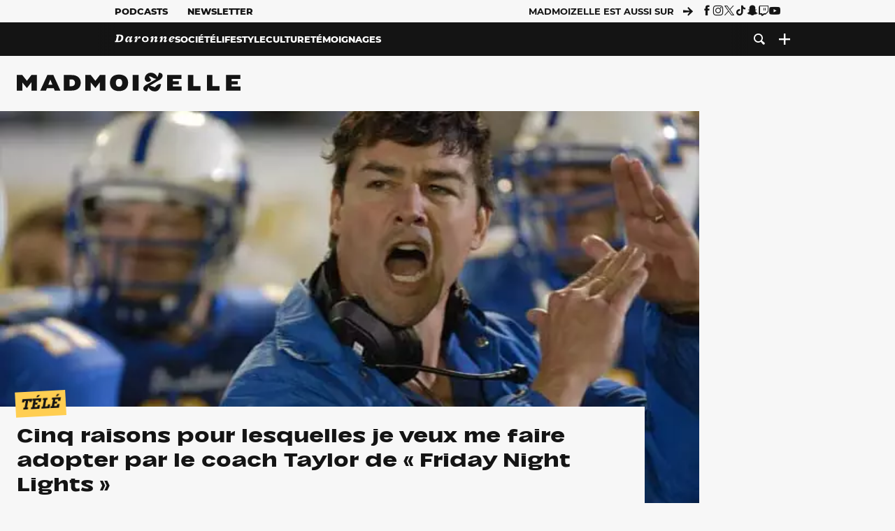

--- FILE ---
content_type: text/html; charset=UTF-8
request_url: https://www.madmoizelle.com/daddy-cool-coach-taylor-fnl-576931
body_size: 28878
content:
<!DOCTYPE html>
<html lang="fr-FR">

<head>
    <link rel="dns-prefetch" href="//scripts.static-od.com"/>
    <link rel="dns-prefetch" href="//c0.lestechnophiles.com"/>
    <link rel="dns-prefetch" href="//c1.lestechnophiles.com"/>
    <link rel="dns-prefetch" href="//c2.lestechnophiles.com"/>
    <link rel="dns-prefetch" href="//ddm.madmoizelle.com">

    <meta charset="UTF-8"/>
    <meta http-equiv="Content-Type" content="text/html; charset=UTF-8"/>
    <meta name="viewport" content="viewport-fit=cover, width=device-width, initial-scale=1, user-scalable=yes"/>
    <meta name="theme-color" content="#ffc505">

    
    <link rel="profile" href="http://gmpg.org/xfn/11"/>
    <link rel="pingback" href="https://www.madmoizelle.com/wp/xmlrpc.php"/>
    <link rel="apple-touch-icon" sizes="180x180" href="https://www.madmoizelle.com/wp-content/themes/madmoizelle-theme/assets/images/favicon/icon-x180.png">
    <link rel="icon" href="https://www.madmoizelle.com/wp-content/themes/madmoizelle-theme/assets/images/favicon/icon.svg"/>
    <link rel="icon" type="image/png" sizes="32x32" href="https://www.madmoizelle.com/wp-content/themes/madmoizelle-theme/assets/images/favicon/icon-x32.png">
    <link rel="icon" type="image/png" sizes="16x16" href="https://www.madmoizelle.com/wp-content/themes/madmoizelle-theme/assets/images/favicon/icon-x16.png"/>

            <script type="text/javascript">window.gdprAppliesGlobally=true;(function(){function a(e){if(!window.frames[e]){if(document.body&&document.body.firstChild){var t=document.body;var n=document.createElement("iframe");n.style.display="none";n.name=e;n.title=e;t.insertBefore(n,t.firstChild)}
            else{setTimeout(function(){a(e)},5)}}}function e(n,r,o,c,s){function e(e,t,n,a){if(typeof n!=="function"){return}if(!window[r]){window[r]=[]}var i=false;if(s){i=s(e,t,n)}if(!i){window[r].push({command:e,parameter:t,callback:n,version:a})}}e.stub=true;function t(a){if(!window[n]||window[n].stub!==true){return}if(!a.data){return}
                var i=typeof a.data==="string";var e;try{e=i?JSON.parse(a.data):a.data}catch(t){return}if(e[o]){var r=e[o];window[n](r.command,r.parameter,function(e,t){var n={};n[c]={returnValue:e,success:t,callId:r.callId};a.source.postMessage(i?JSON.stringify(n):n,"*")},r.version)}}
                if(typeof window[n]!=="function"){window[n]=e;if(window.addEventListener){window.addEventListener("message",t,false)}else{window.attachEvent("onmessage",t)}}}e("__tcfapi","__tcfapiBuffer","__tcfapiCall","__tcfapiReturn");a("__tcfapiLocator");(function(e){
                var t=document.createElement("script");t.id="spcloader";t.type="text/javascript";t.async=true;t.src="https://ddm.madmoizelle.com/"+e+"/loader.js?target="+document.location.hostname;t.charset="utf-8";var n=document.getElementsByTagName("script")[0];n.parentNode.insertBefore(t,n)})("a1eae917-f28e-4669-a7e7-8b28857ccf7a")})();</script>
        <script type="text/javascript">window.didomiConfig={sdkPath:'https://ddm.madmoizelle.com/',apiPath:'https://ddm.madmoizelle.com/api'};</script>
        <meta name='robots' content='index, follow, max-image-preview:large, max-snippet:-1, max-video-preview:-1' />
	<style>img:is([sizes="auto" i], [sizes^="auto," i]) { contain-intrinsic-size: 3000px 1500px }</style>
	
        <script>
            window.humanoidRgpd = {
                vendors: [{"vendor":"twitter","slug":"twitter","name":"Twitter","domains":["x.com","twitter.com","platform.twitter.com"]},{"vendor":"c:youtube","slug":"youtube","name":"YouTube","domains":["youtube.com","youtu.be"]},{"vendor":"c:spotify-embed","slug":"spotify","name":"Spotify","domains":["spotify.com"]},{"vendor":"793","slug":"twitch","name":"Twitch","domains":["twitch.tv"]},{"vendor":"c:instagram","slug":"instagram","name":"Instagram","domains":["instagram.com","instagr.am"]},{"vendor":"facebook","slug":"facebook","name":"Facebook","domains":["facebook.com","fb.com","fb.me"]},{"vendor":"c:applemusi-z4f23R4B","slug":"apple-music","name":"Apple Music","domains":["music.apple.com"]},{"vendor":"1120","slug":"voxeus","name":"Voxeus","display_name":"Bababam","domains":["bababam.com","voxeus.com","podcasts.voxeus.com","podcasts.madmoizelle.com"]},{"vendor":"c:acast-Jn8WkXKW","slug":"acast","name":"Acast","domains":["acast.com","acast.fr","embed.acast.com"]},{"vendor":"c:pinterest","slug":"pinterest","name":"Pinterest","domains":["pinterest.com","pin.it"]},{"vendor":"c:tumblr-3aEJCmnw","slug":"tumblr","name":"Tumblr","domains":["tumblr.com","tumblr.co"]},{"vendor":"c:tiktok-KZAUQLZ9","slug":"tiktok","name":"TikTok","domains":["tiktok.com"]},{"vendor":"c:reddit","slug":"reddit","name":"reddit","display_name":"Reddit","domains":["reddit.com","redd.it"]},{"vendor":"573","slug":"dailymotion","name":"Dailymotion","domains":["dailymotion.com"]},{"vendor":"c:vimeo","slug":"vimeo","name":"Vimeo","domains":["vimeo.com"]},{"vendor":"c:soundclou-FMwbRJcH","slug":"soundcloud","name":"SoundCloud","domains":["soundcloud.com"]},{"vendor":"833","slug":"disqus","name":"Disqus","domains":["disqus.com"]},{"vendor":"c:bluesky-zfNhFrTf","slug":"bluesky-social","name":"Bluesky Social","domains":["bsky.app"]}],
            }
        </script>
        <script src="https://www.madmoizelle.com/wp-content/plugins/humanoid-didomi/dist/didomi-v39dce2c97b3f3a47de3b.js"></script>

        <meta name="nli:image" content="https://c0.lestechnophiles.com/www.madmoizelle.com/wp-content/uploads/2016/06/daddy-cool-coach-taylor-fnl.jpg?key=9b88a6c2" /><script type="text/javascript">
    window['gtag_enable_tcf_support'] = true;
    window.dataLayer = window.dataLayer || [];
    window.dataLayer.push({
        ...{"Post_type":"post","articletype":"chaud","contentType":"ct=article","articleId":"576931","authorname":"aki","publish_date":"2016-06-15T09:23:00+02:00","initial_publish_date":"2016-06-15T09:23:00+02:00","human_readable_publish_date":"15\/06\/2016","modified_date":"2016-06-15T09:23:14+02:00","agedays":"3510","agerange":"999","postage":"7","wordcount":"868","primary_category":"tele","blocks_list":["humanoid-gutenberg\/chapo"],"categories_array":["tele","culture"],"tags_array":["fete-des-peres","parents"],"terms_array":["tele","culture","fete-des-peres","parents"],"Author":"Aki","Published_at":"2016-06-15T09:23:00+02:00","Tags":"{tele}{culture}{fete-des-peres}{parents}"},
        ...{ 'theme': document.documentElement.getAttribute('data-scheme') || 'light' }
    })
</script>

<script>
    (function(w,d,s,l,i){w[l]=w[l]||[];w[l].push({'gtm.start':
    new Date().getTime(),event:'gtm.js'});var f=d.getElementsByTagName(s)[0],
    j=d.createElement(s),dl=l!='dataLayer'?'&l='+l:'';j.async=true;j.src=
    'https://www.googletagmanager.com/gtm.js?id='+i+dl;f.parentNode.insertBefore(j,f);
    })(window,document,'script','dataLayer','GTM-PNZLJMP');
</script>
	<title>Cinq raisons pour lesquelles je veux me faire adopter par le coach Taylor de « Friday Night Lights » - Madmoizelle</title>
	<meta name="description" content="Pour notre semaine spéciale Daddy Cool, voici qu&#039;entre dans la compétition Eric Taylor, le coach des Panthers de Dillon." />
	<link rel="canonical" href="https://www.madmoizelle.com/daddy-cool-coach-taylor-fnl-576931" />
	<meta property="og:locale" content="fr_FR" />
	<meta property="og:type" content="article" />
	<meta property="og:title" content="Cinq raisons pour lesquelles je veux me faire adopter par le coach Taylor de « Friday Night Lights » - Madmoizelle" />
	<meta property="og:description" content="Pour notre semaine spéciale Daddy Cool, voici qu&#039;entre dans la compétition Eric Taylor, le coach des Panthers de Dillon." />
	<meta property="og:url" content="https://www.madmoizelle.com/daddy-cool-coach-taylor-fnl-576931" />
	<meta property="og:site_name" content="Madmoizelle" />
	<meta property="og:image" content="https://c0.lestechnophiles.com/www.madmoizelle.com/wp-content/uploads/2016/06/daddy-cool-coach-taylor-fnl.jpg?resize=1600,900&key=9b88a6c2&watermark" />
	<meta property="og:image:width" content="1600" />
	<meta property="og:image:height" content="900" />
	<meta property="og:image:type" content="image/jpeg" />
	<meta name="author" content="Aki" />
	<meta name="twitter:card" content="summary_large_image" />
	<meta name="twitter:creator" content="@PiperAki_" />
	<meta name="twitter:label1" content="Written by" />
	<meta name="twitter:data1" content="Aki" />
	<meta name="twitter:label2" content="Est. reading time" />
	<meta name="twitter:data2" content="4 minutes" />
	<script type="application/ld+json" class="yoast-schema-graph">{"@context":"https://schema.org","@graph":[{"@type":"NewsArticle","@id":"https://www.madmoizelle.com/daddy-cool-coach-taylor-fnl-576931#article","isPartOf":{"@id":"https://www.madmoizelle.com/daddy-cool-coach-taylor-fnl-576931"},"author":{"name":"Aki","@id":"https://www.madmoizelle.com/#/schema/person/f33fea7bb9faa205261037c20544496a"},"headline":"Cinq raisons pour lesquelles je veux me faire adopter par le coach Taylor de « Friday Night Lights »","datePublished":"2016-06-15T07:23:00+00:00","dateModified":"2016-06-15T07:23:14+00:00","mainEntityOfPage":{"@id":"https://www.madmoizelle.com/daddy-cool-coach-taylor-fnl-576931"},"wordCount":937,"commentCount":1,"publisher":{"@id":"https://www.madmoizelle.com/#organization"},"image":{"@id":"https://www.madmoizelle.com/daddy-cool-coach-taylor-fnl-576931#primaryimage"},"thumbnailUrl":"https://c0.lestechnophiles.com/www.madmoizelle.com/wp-content/uploads/2016/06/daddy-cool-coach-taylor-fnl.jpg?resize=1600,900&key=9b88a6c2&watermark","keywords":["Fête des Pères","Parents"],"articleSection":["Télé"],"inLanguage":"fr-FR","potentialAction":[{"@type":"CommentAction","name":"Comment","target":["https://www.madmoizelle.com/daddy-cool-coach-taylor-fnl-576931#respond"]}],"copyrightYear":"2016","copyrightHolder":{"@id":"https://www.madmoizelle.com/#organization"},"description":"Pour notre semaine spéciale Daddy Cool, voici qu'entre dans la compétition Eric Taylor, le coach des Panthers de Dillon.","speakable":{"@type":"SpeakableSpecification","cssSelector":".article-excerpt"},"isAccessibleForFree":true},{"@type":"WebPage","@id":"https://www.madmoizelle.com/daddy-cool-coach-taylor-fnl-576931","url":"https://www.madmoizelle.com/daddy-cool-coach-taylor-fnl-576931","name":"Cinq raisons pour lesquelles je veux me faire adopter par le coach Taylor de « Friday Night Lights » - Madmoizelle","isPartOf":{"@id":"https://www.madmoizelle.com/#website"},"primaryImageOfPage":{"@id":"https://www.madmoizelle.com/daddy-cool-coach-taylor-fnl-576931#primaryimage"},"image":{"@id":"https://www.madmoizelle.com/daddy-cool-coach-taylor-fnl-576931#primaryimage"},"thumbnailUrl":"https://c0.lestechnophiles.com/www.madmoizelle.com/wp-content/uploads/2016/06/daddy-cool-coach-taylor-fnl.jpg?resize=1600,900&key=9b88a6c2&watermark","datePublished":"2016-06-15T07:23:00+00:00","dateModified":"2016-06-15T07:23:14+00:00","description":"Pour notre semaine spéciale Daddy Cool, voici qu'entre dans la compétition Eric Taylor, le coach des Panthers de Dillon.","breadcrumb":{"@id":"https://www.madmoizelle.com/daddy-cool-coach-taylor-fnl-576931#breadcrumb"},"inLanguage":"fr-FR","potentialAction":[{"@type":"ReadAction","target":["https://www.madmoizelle.com/daddy-cool-coach-taylor-fnl-576931"]}]},{"@type":"ImageObject","inLanguage":"fr-FR","@id":"https://www.madmoizelle.com/daddy-cool-coach-taylor-fnl-576931#primaryimage","url":"https://c0.lestechnophiles.com/www.madmoizelle.com/wp-content/uploads/2016/06/daddy-cool-coach-taylor-fnl.jpg?resize=1600,900&key=9b88a6c2&watermark","contentUrl":"https://c0.lestechnophiles.com/www.madmoizelle.com/wp-content/uploads/2016/06/daddy-cool-coach-taylor-fnl.jpg?resize=1600,900&key=9b88a6c2&watermark","width":1600,"height":900},{"@type":"BreadcrumbList","@id":"https://www.madmoizelle.com/daddy-cool-coach-taylor-fnl-576931#breadcrumb","itemListElement":[{"@type":"ListItem","position":1,"name":"madmoizelle","item":"https://www.madmoizelle.com/"},{"@type":"ListItem","position":2,"name":"Culture","item":"https://www.madmoizelle.com/rubriques/culture"},{"@type":"ListItem","position":3,"name":"Télé","item":"https://www.madmoizelle.com/rubriques/culture/tele"},{"@type":"ListItem","position":4,"name":"Cinq raisons pour lesquelles je veux me faire adopter par le coach Taylor de « Friday Night Lights »"}]},{"@type":"WebSite","@id":"https://www.madmoizelle.com/#website","url":"https://www.madmoizelle.com/","name":"Madmoizelle","description":"Le magazine qui écrit la société au féminin","publisher":{"@id":"https://www.madmoizelle.com/#organization"},"potentialAction":[{"@type":"SearchAction","target":{"@type":"EntryPoint","urlTemplate":"https://www.madmoizelle.com/?s={search_term_string}"},"query-input":{"@type":"PropertyValueSpecification","valueRequired":true,"valueName":"search_term_string"}}],"inLanguage":"fr-FR"},{"@type":"Organization","@id":"https://www.madmoizelle.com/#organization","name":"Madmoizelle","url":"https://www.madmoizelle.com/","logo":{"@type":"ImageObject","inLanguage":"fr-FR","@id":"https://www.madmoizelle.com/#/schema/logo/image/","url":"https://www.madmoizelle.com/wp-content/uploads/2021/07/logomad_1000.png","contentUrl":"https://www.madmoizelle.com/wp-content/uploads/2021/07/logomad_1000.png","width":1000,"height":1000,"caption":"Madmoizelle"},"image":{"@id":"https://www.madmoizelle.com/#/schema/logo/image/"}},{"@type":"Person","@id":"https://www.madmoizelle.com/#/schema/person/f33fea7bb9faa205261037c20544496a","name":"Aki","image":{"@type":"ImageObject","inLanguage":"fr-FR","@id":"https://www.madmoizelle.com/#/schema/person/image/","url":"https://secure.gravatar.com/avatar/ac2cc1b7a7d248071f4fce465078726b7196df9809fe7d8f925892530cfe1265?s=96&d=mm&r=g","contentUrl":"https://secure.gravatar.com/avatar/ac2cc1b7a7d248071f4fce465078726b7196df9809fe7d8f925892530cfe1265?s=96&d=mm&r=g","caption":"Aki"},"sameAs":["https://x.com/PiperAki_"],"url":"https://www.madmoizelle.com/author/aki"}]}</script>
	<meta property="article:published_time" content="2016-06-15T07:23:00+00:00" />
	<meta property="article:modified_time" content="2016-06-15T07:23:14+00:00" />
	<meta property="og:updated_time" content="2016-06-15T07:23:14+00:00" />



        <meta name="parsely-title" content="Cinq raisons pour lesquelles je veux me faire adopter par le coach Taylor de « Friday Night Lights »"/>
        <meta name="parsely-link" content="https://www.madmoizelle.com/daddy-cool-coach-taylor-fnl-576931"/>
        <meta name="parsely-type" content="post"/>

        
            <meta name="parsely-image-url" content="https://www.madmoizelle.com/wp-content/uploads/2016/06/daddy-cool-coach-taylor-fnl.jpg"/>
            <meta name="parsely-pub-date" content="2016-06-15T09:23:00Z"/>
            <meta name="parsely-section" content="culture"/>
                                        <meta name="parsely-author" content="Aki"/>
                                        <meta name="parsely-tags" content="tele,culture,fete-des-peres,parents,ct_article,at_chaud,pt_post"/>
            <meta name="parsely-post-id" content="576931"/>

            <script src="https://www.madmoizelle.com/wp-content/cache/83a4c75f-c574-4042-9672-d3f7fb80dd5c/e939069c8935d349731efce83e7e86306eb6158f.js" id="affilizz-rendering-js" defer data-wp-strategy="defer"></script>
<script defer src="https://www.madmoizelle.com/wp-content/themes/madmoizelle-theme/dist/javascripts/main-v569d98e7599f1f88fd44.js" id="jquery-js"></script>
<script id="jquery-js-after">
var theme_config={"ajaxurl":"https:\/\/www.madmoizelle.com\/wp\/wp-admin\/admin-ajax.php","theme":"https:\/\/www.madmoizelle.com\/wp-content\/themes\/madmoizelle-theme","themePath":"wp-content\/themes\/madmoizelle-theme","themeManifest":"https:\/\/www.madmoizelle.com\/wp-content\/uploads\/resources\/theme-manifest.json"}
</script>
<script defer src="https://www.madmoizelle.com/wp-content/themes/madmoizelle-theme/dist/javascripts/single-v569d98e7599f1f88fd44.js" id="single-js"></script>
<script>
    window.modifyLayout = {
        init: function () {
            if (window.initWallpaperCallback) {
                document.removeEventListener('wallpaper-ads', window.initWallpaperCallback);
            }

            const navHeader = document.getElementById('navigation-header');
            const ctBoc = document.getElementById('ctBoc');
            if (ctBoc) {
                ctBoc.style.position = 'relative';
                ctBoc.style.marginRight = 'auto';
                ctBoc.style.marginLeft = 'auto';
                ctBoc.style.maxWidth = '1000px';
                ctBoc.classList.add('has-bg-body-background-color');
            }

            const socials = document.getElementsByClassName('socials--header');
            if (socials.length) {
                for (var i = 0; i < socials.length; i += 1) {
                    socials[i].classList.add('is-hidden');
                }
            }

            const heroDuoCovers = document.querySelectorAll('.hero-duo .post-card__cover > picture');
            heroDuoCovers.forEach((hero) => {
                hero.style.aspectRatio = '5/4';
            })

            const heroDuopostCardContents = document.querySelectorAll('.hero-duo .post-card__title, .hero-duo .post-card__category');
            heroDuopostCardContents.forEach((el) => {
                el.style.setProperty('font-size', '1.25rem', 'important');
            })

            const articleContent = document.getElementsByClassName('article-content');
            if (articleContent.length) {
                articleContent[0].classList.add('no-align');
            }

            const headerCoverWrapper = document.getElementsByClassName('article-header__cover');
            if (headerCoverWrapper.length) {
                headerCoverWrapper[0].classList.add('container', 'pt-0', 'pb-4-desktop', 'p-0-mobile')
            }

            const headerContentWrapper = document.getElementsByClassName('article-header__content');
            if (headerContentWrapper.length) {
                headerContentWrapper[0].style.maxWidth = 'max-content';
                headerContentWrapper[0].style.marginLeft = '0';
            }

            const wallpaper = document.getElementById('wallpaper-ad');
            if (wallpaper && ctBoc) {
                wallpaper.style.position = 'sticky';
                wallpaper.style.top = '0';

                const wallpaperContainer = document.createElement('div');
                wallpaperContainer.id = 'wallpaper-ad-container';
                wallpaperContainer.style.position = 'absolute';
                wallpaperContainer.style.bottom = '0';
                wallpaperContainer.style.left = '0';
                wallpaperContainer.style.right = '0';
                wallpaperContainer.style.width = '100%';
                wallpaperContainer.style.top = navHeader.offsetHeight + 'px';

                let $refContainer = document.body;
                const $contentWrapper = document.querySelector('body > .wrapper');
                if ($contentWrapper) {
                    $refContainer = $contentWrapper;
                }

                $refContainer.insertBefore(wallpaperContainer, ctBoc);
                wallpaperContainer.appendChild(wallpaper);
            }



                        const billboards = document.getElementsByClassName('is-lovely-catfishb');
            if (billboards.length) {
                const headerBanner = billboards[0].closest('.article-header-banner');
                if (headerBanner) {
                    headerBanner.classList.add('is-hidden');
                } else if (document.getElementById('optidigital-adslot-Billboard_1')) {
                    billboards[0].classList.add('is-hidden');
                }
            }
        },
    }


    window.initWallpaperCallback = function () {
        window.modifyLayout.init();
    };

    var wallpaper = document.getElementById('wallpaper-ad');
    if (wallpaper) {
        window.modifyLayout.init();
    } else {
        document.addEventListener('wallpaper-ads', window.initWallpaperCallback);
    }
</script>
<link rel="EditURI" type="application/rsd+xml" title="RSD" href="https://www.madmoizelle.com/wp/xmlrpc.php?rsd" />

            <link rel="preload" as="font" type="font/woff2" crossOrigin="anonymous" href="/wp-content/themes/madmoizelle-theme/dist/fonts/3525fd90c061dc5315d1.woff2"/>
                    <link rel="preload" as="font" type="font/woff2" crossOrigin="anonymous" href="/wp-content/themes/madmoizelle-theme/dist/fonts/63fb1e0aeacd3399d5e3.woff2"/>
                    <link rel="preload" as="font" type="font/woff2" crossOrigin="anonymous" href="/wp-content/themes/madmoizelle-theme/dist/fonts/7dbcc8a5ea2289d83f65.woff2"/>
                    <link rel="preload" as="font" type="font/woff2" crossOrigin="anonymous" href="/wp-content/themes/madmoizelle-theme/dist/fonts/db9a3e0ba7eaea32e5f5.woff2"/>
                    <link rel="preload" as="font" type="font/woff2" crossOrigin="anonymous" href="/wp-content/themes/madmoizelle-theme/dist/fonts/091b209546e16313fd4f.woff2"/>
                    <link rel="preload" as="font" type="font/woff2" crossOrigin="anonymous" href="/wp-content/themes/madmoizelle-theme/dist/fonts/b71748ae4f80ec8c014d.woff2"/>
                    <link rel="preload" as="font" type="font/woff2" crossOrigin="anonymous" href="/wp-content/themes/madmoizelle-theme/dist/fonts/6bcc86190144949ef7f1.woff2"/>
                    <link rel="preload" as="font" type="font/woff2" crossOrigin="anonymous" href="/wp-content/themes/madmoizelle-theme/dist/fonts/479a7defbeb6da09af10.woff2"/>
                    <link rel="preload" as="font" type="font/woff2" crossOrigin="anonymous" href="/wp-content/themes/madmoizelle-theme/dist/fonts/e888d742c6aba4571635.woff2"/>
                    <link rel="preload" as="font" type="font/woff2" crossOrigin="anonymous" href="/wp-content/themes/madmoizelle-theme/dist/fonts/7eb3cffab978f67d1b5e.woff2"/>
                    <link rel="preload" as="font" type="font/woff2" crossOrigin="anonymous" href="/wp-content/themes/madmoizelle-theme/dist/fonts/e9e7366b380433129bb6.woff2?4biax1"/>
        <link href="https://www.madmoizelle.com/wp-content/themes/madmoizelle-theme/dist/styles/main-v569d98e7599f1f88fd44.css" media="all" rel="stylesheet" type="text/css" />        <script defer data-api="https://www.madmoizelle.com/plsbl/api/event" data-domain="madmoizelle.com" src="https://www.madmoizelle.com/plsbl/js/plausible.js"></script>
        <meta name="affilizz-media" content="63be7c1a854fb5049c111f6e" />

        <script async="" type="text/javascript" src="https://securepubads.g.doubleclick.net/tag/js/gpt.js"></script>
        <script type="text/javascript">
            var optidigitalQueue = optidigitalQueue || {};
            optidigitalQueue.cmd = optidigitalQueue.cmd || [];
            var targeting = {"adUnit":"/1011818/madmoizelle.com/culture-article","pageTargeting":{"tags":["tele","culture","fete-des-peres","parents","article"],"isSponso":0,"isSafe":1,"site_version":"new2021","id_article":576931,"article_id":576931}};
            if (window.doNotTrack) targeting.pageTargeting.donotrack = 1;
            targeting.pageTargeting.theme = document.documentElement.getAttribute('data-scheme') || 'light';
            targeting.pageTargeting.tags = targeting.pageTargeting.tags || [];
                        // Begin tmp random targeting
            var shouldDelInternalExclu = false;

            function manageCampaignExclu(advertiser) {
                if (advertiser === 'apple') {
                    document.cookie = 'crandomseg=1; path=/; max-age=86400';
                    shouldDelInternalExclu = true;
                    document.dispatchEvent(new Event('del-exclu'));

                    // Hide all natives
                    const natives = document.querySelectorAll('[href^="https://native.humanoid.fr"]');
                    natives.forEach((link) => {
                        if (link.matches('.sidebar *')) {
                            link.closest('.mt-3').style.display = 'none';
                        } else if (link.matches('.article-footer *')) {
                            link.closest('.columns.is-mobile.is-2.is-variable').style.display = 'none';
                        }
                        link.closest('.post-card').style.display = 'none';
                    });
                }
            }

                        var pExclu = 200;
            if (document.cookie.indexOf('crandomseg') === -1 && (Math.floor(Math.random() * 1000) < pExclu || window.location.hash === '#forceexclu')) {
                targeting.pageTargeting.tags.push('arandomseg');
            }
            // End tmp random targeting

            var odS = document.createElement('script');
            odS.setAttribute('type', 'module');
            odS.setAttribute('src', 'https://scripts.opti-digital.com/modules/?site=madmoizellev2');
            odS.setAttribute('id', 'optidigital-ad-init');
            odS.setAttribute('config', JSON.stringify(targeting));
            document.getElementsByTagName('head')[0].appendChild(odS);
        </script>
        </head>

<body class="wp-singular post-template-default single single-post postid-576931 single-format-standard wp-embed-responsive wp-theme-madmoizelle-theme nojs has-primary-color is-culture">
            <script>document.body.className = document.body.className.replace('nojs', '');</script>
        <link href="https://www.madmoizelle.com/wp-content/themes/madmoizelle-theme/dist/styles/single-v569d98e7599f1f88fd44.css" media="all" rel="stylesheet" type="text/css" /><div class="Mobile_Sticky_Bottom" style="display:none"></div>    
<header id="navigation-header" class="navigation-header">
    <div class="navigation-header__desktop is-hidden-mobile">
        <div class="navigation-header__top-container">
            <div class="navigation-header__top-nav container">
                <nav aria-label="Podcast et Newsletter">
                    <ul class="navigation-header__top-nav-list is-flex">
                                            
<li
    class="is-top-nav-item "
    >
                        <a
                class="navigation-link "
                href="https://podcasts.madmoizelle.com"
                                                    target="_blank"
                            >
                
    
            Podcasts    
            </a>
            
    </li>
                                            
<li
    class="is-top-nav-item "
    >
                        <a
                class="navigation-link "
                href="https://www.madmoizelle.com/newsletters"
                                            >
                
    
            Newsletter    
            </a>
            
    </li>
                                        </ul>
                </nav>
                <nav class="is-flex is-align-items-center" aria-label="Réseaux sociaux">
                    <p class="has-text-weight-bold">Madmoizelle est aussi sur</p>
                    <span class="icon-arrow is-inline-block mx-2"></span>
                    <ul class="navigation-header__socials socials is-flex">
                        <li>
                <a title="Suivez nous sur Facebook"
                   href="https://www.facebook.com/madmoiZelle"
                   class="icon-fb"
                   target="_blank"
                   rel="noopener"></a>
            </li>
                                <li>
                <a title="Suivez nous sur Instagram"
                   href="https://www.instagram.com/madmoizelle/?hl=fr"
                   class="icon-insta"
                   target="_blank"
                   rel="noopener"></a>
            </li>
                                <li>
                <a title="Suivez nous sur X"
                   href="https://twitter.com/madmoiZelle"
                   class="icon-x"
                   target="_blank"
                   rel="noopener"></a>
            </li>
                                <li>
                <a title="Suivez nous sur Tiktok"
                   href="https://www.tiktok.com/@madmoizellecom"
                   class="icon-tiktok"
                   target="_blank"
                   rel="noopener"></a>
            </li>
                                <li>
                <a title="Suivez nous sur Snapchat"
                   href="https://www.snapchat.com/add/madmoizellecom"
                   class="icon-snap"
                   target="_blank"
                   rel="noopener"></a>
            </li>
                                <li>
                <a title="Suivez nous sur Twitch"
                   href="https://www.twitch.tv/madmoizelle"
                   class="icon-twitch"
                   target="_blank"
                   rel="noopener"></a>
            </li>
                                <li>
                <a title="Suivez nous sur Youtube"
                   href="https://www.youtube.com/user/madmoiZelledotcom"
                   class="icon-yt"
                   target="_blank"
                   rel="noopener"></a>
            </li>
                        </ul>
                </nav>
            </div>
        </div>
        <div class="navigation-header__bottom-container has-bg-nav-background">
            <nav class="container navigation-header__bottom-nav " aria-label="Navigation Principale">
                                <ul class="navigation-header__categories is-hscroll pl-2">
                                                                                    <li class="is-daronne">
                        <a href="https://www.madmoizelle.com/rubriques/daronne"
                           class="navigation-link is-flex is-align-items-center ">
                                                        <svg viewBox="0 0 114 16" aria-label="Daronne" role="img">
                                <title>Aller sur Daronne</title>
                                <use href="https://www.madmoizelle.com/wp-content/themes/madmoizelle-theme/assets/images/daronne/full-logo.svg#logo"
                                     class="is-daronne-svg"></use>
                            </svg>
                                                    </a>
                    </li>
                                                                <li class="is-societe">
                        <a href="https://www.madmoizelle.com/rubriques/societe"
                           class="navigation-link is-flex is-align-items-center ">
                                                        <span class="">
                                Société                            </span>
                                                    </a>
                    </li>
                                                                <li class="is-lifestyle">
                        <a href="https://www.madmoizelle.com/rubriques/lifestyle"
                           class="navigation-link is-flex is-align-items-center ">
                                                        <span class="">
                                Lifestyle                            </span>
                                                    </a>
                    </li>
                                                                <li class="is-culture">
                        <a href="https://www.madmoizelle.com/rubriques/culture"
                           class="navigation-link is-flex is-align-items-center active">
                                                        <span class="">
                                Culture                            </span>
                                                    </a>
                    </li>
                                                                <li class="is-temoignages">
                        <a href="https://www.madmoizelle.com/motsclefs/temoignages"
                           class="navigation-link is-flex is-align-items-center ">
                                                        <span class="">
                                Témoignages                            </span>
                                                    </a>
                    </li>
                                    </ul>
                <ul class="navigation-header__menu">
                                    
<li
    class="is-search "
    >
                        <a
                class="navigation-link "
                href="https://www.madmoizelle.com/?s"
                                    aria-label="Recherche"
                                            >
                
            <span class="icon-search"></span>
    
    
            </a>
            
    </li>
                                    
<li
    class="is-plus navigation-dropdown"
    >
                        <button
                class="navigation-link "
                                    aria-label="Ouvrir le menu"
                                data-controls="desktop-menu"
            >
                
            <span class="icon-plus"></span>
    
    
            </button>
            
            <ul id="desktop-menu" hidden>
                            
<li
    class="is-dropdown-item "
    >
                        <a
                class="navigation-link "
                href="https://forums.madmoizelle.com"
                                                    target="_blank"
                            >
                
    
            Forum    
            </a>
            
    </li>
                            
<li
    class="is-dropdown-item "
    >
                        <a
                class="navigation-link "
                href="https://www.madmoizelle.com/motsclefs/bons-plans"
                                            >
                
    
            Bons plans    
            </a>
            
    </li>
                            
<li
    class="is-dropdown-item "
    >
                        <a
                class="navigation-link "
                href="https://www.madmoizelle.com/motsclefs/guide-achat"
                                            >
                
    
            Guides d'achat    
            </a>
            
    </li>
                            
<li
    class="is-dropdown-item "
    >
                        <a
                class="navigation-link "
                href="https://www.madmoizelle.com/motsclefs/test"
                                            >
                
    
            Tests    
            </a>
            
    </li>
                            
<li
    class="is-separator "
            aria-hidden="true"
    >
    
    </li>
                            
<li
    class="is-dropdown-item "
    >
                        <a
                class="navigation-link "
                href="https://www.madmoizelle.com/mentions-legales"
                                            >
                
    
            Mentions légales    
            </a>
            
    </li>
                            
<li
    class="is-dropdown-item "
    >
                        <a
                class="navigation-link "
                href="https://www.madmoizelle.com/contact"
                                            >
                
    
            Contact    
            </a>
            
    </li>
                            
<li
    class="is-dropdown-item "
    >
                        <a
                class="navigation-link "
                href="https://www.madmoizelle.com/politique-cookies"
                                            >
                
    
            Politique cookies    
            </a>
            
    </li>
                            
<li
    class="is-dropdown-item "
    >
                        <a
                class="navigation-link "
                href="https://www.madmoizelle.com/politique-de-traitement-des-donnees-personnelles"
                                            >
                
    
            Données personnelles    
            </a>
            
    </li>
                    </ul>
    </li>
                                </ul>
            </nav>
        </div>
    </div>
    <div class="navigation-header__mobile is-hidden-tablet">
        <div class="navigation-header__mobile-nav">
            <div class="navigation-dropdown px-2">
                <button class="navigation-link is-flex" aria-label="Ouvrir le menu" data-controls="mobile-menu">
                    <span id="burger-menu-icon" class="icon-burgermenu"></span>
                </button>
            </div>
            <div class="site-logo-wrapper container">
    <div class="site-logo">
                    <a title="Madmoizelle" href="https://www.madmoizelle.com/">
                                    <svg viewBox="0 0 1197 101" role="img">>
                        <title>Accueil de Madmoizelle</title>
                        <use href="https://www.madmoizelle.com/wp-content/themes/madmoizelle-theme/assets/images/full-logo.svg#logo"></use>
                    </svg>
                            </a>
            </div>
</div>
            <ul class="navigation-header__menu">
                            
<li
    class="is-search "
    >
                        <a
                class="navigation-link "
                href="https://www.madmoizelle.com/?s"
                                    aria-label="Recherche"
                                            >
                
            <span class="icon-search"></span>
    
    
            </a>
            
    </li>
                        </ul>
        </div>
        <div id="mobile-menu" class="navigation-header__mobile-menu" hidden>
            <nav class="navigation-header__mobile-categories" aria-label="Rubriques">
                <ul class="navigation-header__categories">
                                                            <li class="is-daronne">
                        <div id="daronne" aria-label="Afficher les sous-catégories" data-controls="category-dropdown"
                             class="category-dropdown">
                            <a href="https://www.madmoizelle.com/rubriques/daronne"
                               class="navigation-link ">
                                                                <svg viewBox="0 0 114 16" aria-label="Daronne" role="img">
                                    <title>Aller sur Daronne</title>
                                    <use href="https://www.madmoizelle.com/wp-content/themes/madmoizelle-theme/assets/images/daronne/full-logo.svg#logo"
                                         class="is-daronne-svg"></use>
                                </svg>
                                                            </a>
                                                        <span id="daronne-dropdown-icon" class="category-dropdown-icon icon-chevron2 is-inline-block is-size-title-card is-white mr-2"></span>
                                                    </div>
                                                <ul class="navigation-header__sub-categories" data-controls="category-children" hidden>
                                                        <li>
                                <a href="https://www.madmoizelle.com/rubriques/daronne/chere-daronne"
                                   class="navigation-link is-flex is-align-items-center is-sub-category
                                   ">
                                    <span>
                                        Chère Daronne                                    </span>
                                </a>
                            </li>
                                                        <li>
                                <a href="https://www.madmoizelle.com/rubriques/daronne/couple"
                                   class="navigation-link is-flex is-align-items-center is-sub-category
                                   ">
                                    <span>
                                        Couple                                    </span>
                                </a>
                            </li>
                                                        <li>
                                <a href="https://www.madmoizelle.com/rubriques/daronne/amour-et-eau-fraiche"
                                   class="navigation-link is-flex is-align-items-center is-sub-category
                                   ">
                                    <span>
                                        D'amour et d'eau fraiche                                    </span>
                                </a>
                            </li>
                                                        <li>
                                <a href="https://www.madmoizelle.com/rubriques/daronne/grossesse"
                                   class="navigation-link is-flex is-align-items-center is-sub-category
                                   ">
                                    <span>
                                        Grossesse                                    </span>
                                </a>
                            </li>
                                                        <li>
                                <a href="https://www.madmoizelle.com/rubriques/daronne/parentalite"
                                   class="navigation-link is-flex is-align-items-center is-sub-category
                                   ">
                                    <span>
                                        Parentalité                                    </span>
                                </a>
                            </li>
                                                        <li>
                                <a href="https://www.madmoizelle.com/rubriques/daronne/quand-on-aime-on-compte"
                                   class="navigation-link is-flex is-align-items-center is-sub-category
                                   ">
                                    <span>
                                        Quand on aime, on compte                                    </span>
                                </a>
                            </li>
                                                    </ul>
                                            </li>
                                        <li class="is-societe">
                        <div id="societe" aria-label="Afficher les sous-catégories" data-controls="category-dropdown"
                             class="category-dropdown">
                            <a href="https://www.madmoizelle.com/rubriques/societe"
                               class="navigation-link ">
                                                                <span>
                                    Société                                </span>
                                                            </a>
                                                        <span id="societe-dropdown-icon" class="category-dropdown-icon icon-chevron2 is-inline-block is-size-title-card is-white mr-2"></span>
                                                    </div>
                                                <ul class="navigation-header__sub-categories" data-controls="category-children" hidden>
                                                        <li>
                                <a href="https://www.madmoizelle.com/rubriques/societe/actualites-societe"
                                   class="navigation-link is-flex is-align-items-center is-sub-category
                                   ">
                                    <span>
                                        Actualités                                    </span>
                                </a>
                            </li>
                                                        <li>
                                <a href="https://www.madmoizelle.com/rubriques/societe/animaux"
                                   class="navigation-link is-flex is-align-items-center is-sub-category
                                   ">
                                    <span>
                                        Animaux                                    </span>
                                </a>
                            </li>
                                                        <li>
                                <a href="https://www.madmoizelle.com/rubriques/societe/chronique"
                                   class="navigation-link is-flex is-align-items-center is-sub-category
                                   ">
                                    <span>
                                        Chronique                                    </span>
                                </a>
                            </li>
                                                        <li>
                                <a href="https://www.madmoizelle.com/rubriques/societe/ecologie"
                                   class="navigation-link is-flex is-align-items-center is-sub-category
                                   ">
                                    <span>
                                        Écologie                                    </span>
                                </a>
                            </li>
                                                        <li>
                                <a href="https://www.madmoizelle.com/rubriques/societe/feminisme"
                                   class="navigation-link is-flex is-align-items-center is-sub-category
                                   ">
                                    <span>
                                        Féminisme                                    </span>
                                </a>
                            </li>
                                                        <li>
                                <a href="https://www.madmoizelle.com/rubriques/societe/justice"
                                   class="navigation-link is-flex is-align-items-center is-sub-category
                                   ">
                                    <span>
                                        Justice                                    </span>
                                </a>
                            </li>
                                                        <li>
                                <a href="https://www.madmoizelle.com/rubriques/societe/politique"
                                   class="navigation-link is-flex is-align-items-center is-sub-category
                                   ">
                                    <span>
                                        Politique                                    </span>
                                </a>
                            </li>
                                                        <li>
                                <a href="https://www.madmoizelle.com/rubriques/societe/sante"
                                   class="navigation-link is-flex is-align-items-center is-sub-category
                                   ">
                                    <span>
                                        Santé                                    </span>
                                </a>
                            </li>
                                                        <li>
                                <a href="https://www.madmoizelle.com/rubriques/societe/sport"
                                   class="navigation-link is-flex is-align-items-center is-sub-category
                                   ">
                                    <span>
                                        Sport                                    </span>
                                </a>
                            </li>
                                                    </ul>
                                            </li>
                                        <li class="is-lifestyle">
                        <div id="lifestyle" aria-label="Afficher les sous-catégories" data-controls="category-dropdown"
                             class="category-dropdown">
                            <a href="https://www.madmoizelle.com/rubriques/lifestyle"
                               class="navigation-link ">
                                                                <span>
                                    Lifestyle                                </span>
                                                            </a>
                                                        <span id="lifestyle-dropdown-icon" class="category-dropdown-icon icon-chevron2 is-inline-block is-size-title-card is-white mr-2"></span>
                                                    </div>
                                                <ul class="navigation-header__sub-categories" data-controls="category-children" hidden>
                                                        <li>
                                <a href="https://www.madmoizelle.com/rubriques/lifestyle/argent"
                                   class="navigation-link is-flex is-align-items-center is-sub-category
                                   ">
                                    <span>
                                        Argent                                    </span>
                                </a>
                            </li>
                                                        <li>
                                <a href="https://www.madmoizelle.com/rubriques/lifestyle/beaute"
                                   class="navigation-link is-flex is-align-items-center is-sub-category
                                   ">
                                    <span>
                                        Beauté                                    </span>
                                </a>
                            </li>
                                                        <li>
                                <a href="https://www.madmoizelle.com/rubriques/lifestyle/bien-etre"
                                   class="navigation-link is-flex is-align-items-center is-sub-category
                                   ">
                                    <span>
                                        Bien-être                                    </span>
                                </a>
                            </li>
                                                        <li>
                                <a href="https://www.madmoizelle.com/rubriques/lifestyle/deco"
                                   class="navigation-link is-flex is-align-items-center is-sub-category
                                   ">
                                    <span>
                                        Déco                                    </span>
                                </a>
                            </li>
                                                        <li>
                                <a href="https://www.madmoizelle.com/rubriques/lifestyle/miam"
                                   class="navigation-link is-flex is-align-items-center is-sub-category
                                   ">
                                    <span>
                                        Food                                    </span>
                                </a>
                            </li>
                                                        <li>
                                <a href="https://www.madmoizelle.com/rubriques/lifestyle/mode"
                                   class="navigation-link is-flex is-align-items-center is-sub-category
                                   ">
                                    <span>
                                        Mode                                    </span>
                                </a>
                            </li>
                                                        <li>
                                <a href="https://www.madmoizelle.com/rubriques/lifestyle/psycho-sexo"
                                   class="navigation-link is-flex is-align-items-center is-sub-category
                                   ">
                                    <span>
                                        Psycho-sexo                                    </span>
                                </a>
                            </li>
                                                        <li>
                                <a href="https://www.madmoizelle.com/rubriques/lifestyle/travail"
                                   class="navigation-link is-flex is-align-items-center is-sub-category
                                   ">
                                    <span>
                                        Travail                                    </span>
                                </a>
                            </li>
                                                        <li>
                                <a href="https://www.madmoizelle.com/rubriques/lifestyle/voyages"
                                   class="navigation-link is-flex is-align-items-center is-sub-category
                                   ">
                                    <span>
                                        Voyages                                    </span>
                                </a>
                            </li>
                                                    </ul>
                                            </li>
                                        <li class="is-culture">
                        <div id="culture" aria-label="Afficher les sous-catégories" data-controls="category-dropdown"
                             class="category-dropdown">
                            <a href="https://www.madmoizelle.com/rubriques/culture"
                               class="navigation-link active">
                                                                <span>
                                    Culture                                </span>
                                                            </a>
                                                        <span id="culture-dropdown-icon" class="category-dropdown-icon icon-chevron2 is-inline-block is-size-title-card is-white mr-2"></span>
                                                    </div>
                                                <ul class="navigation-header__sub-categories" data-controls="category-children" hidden>
                                                        <li>
                                <a href="https://www.madmoizelle.com/rubriques/culture/arts-expos"
                                   class="navigation-link is-flex is-align-items-center is-sub-category
                                   ">
                                    <span>
                                        Arts &amp; Expos                                    </span>
                                </a>
                            </li>
                                                        <li>
                                <a href="https://www.madmoizelle.com/rubriques/culture/cinema"
                                   class="navigation-link is-flex is-align-items-center is-sub-category
                                   ">
                                    <span>
                                        Cinéma                                    </span>
                                </a>
                            </li>
                                                        <li>
                                <a href="https://www.madmoizelle.com/rubriques/culture/sur-le-web"
                                   class="navigation-link is-flex is-align-items-center is-sub-category
                                   ">
                                    <span>
                                        Culture Web                                    </span>
                                </a>
                            </li>
                                                        <li>
                                <a href="https://www.madmoizelle.com/rubriques/culture/livres"
                                   class="navigation-link is-flex is-align-items-center is-sub-category
                                   ">
                                    <span>
                                        Livres                                    </span>
                                </a>
                            </li>
                                                        <li>
                                <a href="https://www.madmoizelle.com/rubriques/culture/musique"
                                   class="navigation-link is-flex is-align-items-center is-sub-category
                                   ">
                                    <span>
                                        Musique                                    </span>
                                </a>
                            </li>
                                                        <li>
                                <a href="https://www.madmoizelle.com/rubriques/culture/serie-tele"
                                   class="navigation-link is-flex is-align-items-center is-sub-category
                                   ">
                                    <span>
                                        Séries                                    </span>
                                </a>
                            </li>
                                                        <li>
                                <a href="https://www.madmoizelle.com/rubriques/culture/informatique"
                                   class="navigation-link is-flex is-align-items-center is-sub-category
                                   ">
                                    <span>
                                        Tech                                    </span>
                                </a>
                            </li>
                                                        <li>
                                <a href="https://www.madmoizelle.com/rubriques/culture/tele"
                                   class="navigation-link is-flex is-align-items-center is-sub-category
                                   ">
                                    <span>
                                        Télé                                    </span>
                                </a>
                            </li>
                                                    </ul>
                                            </li>
                                        <li class="is-temoignages">
                        <div id="temoignages" aria-label="Afficher les sous-catégories" data-controls="category-dropdown"
                             class="category-dropdown">
                            <a href="https://www.madmoizelle.com/motsclefs/temoignages"
                               class="navigation-link ">
                                                                <span>
                                    Témoignages                                </span>
                                                            </a>
                                                    </div>
                                            </li>
                                    </ul>
            </nav>
            <nav aria-label="Nos autres plateformes et les bons plans">
                <ul class="navigation-header__mobile-items">
                                            
<li
    class="is-mobile-menu-item "
    >
                        <a
                class="navigation-link "
                href="https://podcasts.madmoizelle.com"
                                                    target="_blank"
                            >
                
    
            Podcasts    
            </a>
            
    </li>
                                            
<li
    class="is-mobile-menu-item "
    >
                        <a
                class="navigation-link "
                href="https://www.madmoizelle.com/newsletters"
                                            >
                
    
            Newsletter    
            </a>
            
    </li>
                                            
<li
    class="is-mobile-menu-item "
    >
                        <a
                class="navigation-link "
                href="https://www.madmoizelle.com/motsclefs/bons-plans"
                                            >
                
    
            Bons plans    
            </a>
            
    </li>
                                            
<li
    class="is-mobile-menu-item "
    >
                        <a
                class="navigation-link "
                href="https://forums.madmoizelle.com"
                                                    target="_blank"
                            >
                
    
            Forum    
            </a>
            
    </li>
                                            
<li
    class="is-dropdown-item "
    >
                        <a
                class="navigation-link "
                href="https://www.madmoizelle.com/motsclefs/guide-achat"
                                            >
                
    
            Guides d'achat    
            </a>
            
    </li>
                                            
<li
    class="is-dropdown-item "
    >
                        <a
                class="navigation-link "
                href="https://www.madmoizelle.com/motsclefs/test"
                                            >
                
    
            Tests    
            </a>
            
    </li>
                                    </ul>
            </nav>
            <nav aria-label="Réseaux sociaux">
                <ul class="navigation-header__mobile-socials">
                    <li  class="socials-title">Madmoizelle est aussi sur</li>
                    <ul class="navigation-header__socials socials is-flex">
                        <li>
                <a title="Suivez nous sur Facebook"
                   href="https://www.facebook.com/madmoiZelle"
                   class="icon-fb"
                   target="_blank"
                   rel="noopener"></a>
            </li>
                                <li>
                <a title="Suivez nous sur Instagram"
                   href="https://www.instagram.com/madmoizelle/?hl=fr"
                   class="icon-insta"
                   target="_blank"
                   rel="noopener"></a>
            </li>
                                <li>
                <a title="Suivez nous sur X"
                   href="https://twitter.com/madmoiZelle"
                   class="icon-x"
                   target="_blank"
                   rel="noopener"></a>
            </li>
                                <li>
                <a title="Suivez nous sur Tiktok"
                   href="https://www.tiktok.com/@madmoizellecom"
                   class="icon-tiktok"
                   target="_blank"
                   rel="noopener"></a>
            </li>
                                <li>
                <a title="Suivez nous sur Snapchat"
                   href="https://www.snapchat.com/add/madmoizellecom"
                   class="icon-snap"
                   target="_blank"
                   rel="noopener"></a>
            </li>
                                <li>
                <a title="Suivez nous sur Twitch"
                   href="https://www.twitch.tv/madmoizelle"
                   class="icon-twitch"
                   target="_blank"
                   rel="noopener"></a>
            </li>
                                <li>
                <a title="Suivez nous sur Youtube"
                   href="https://www.youtube.com/user/madmoiZelledotcom"
                   class="icon-yt"
                   target="_blank"
                   rel="noopener"></a>
            </li>
                        </ul>
                </ul>
            </nav>
            <nav aria-label="Liens RGPD">
                <ul class="navigation-header__mobile-rgpd mobile-menu-grid">
                                            
<li
    class="is-rgpd-item "
    >
                        <a
                class="navigation-link "
                href="https://www.madmoizelle.com/mentions-legales"
                                            >
                
    
            Mentions légales    
            </a>
            
    </li>
                                            
<li
    class="is-rgpd-item "
    >
                        <a
                class="navigation-link "
                href="https://www.madmoizelle.com/contact"
                                            >
                
    
            Contact    
            </a>
            
    </li>
                                            
<li
    class="is-rgpd-item "
    >
                        <a
                class="navigation-link "
                href="https://www.madmoizelle.com/politique-cookies"
                                            >
                
    
            Politique cookies    
            </a>
            
    </li>
                                            
<li
    class="is-rgpd-item "
    >
                        <a
                class="navigation-link "
                href="https://www.madmoizelle.com/politique-de-traitement-des-donnees-personnelles"
                                            >
                
    
            Données personnelles    
            </a>
            
    </li>
                                    </ul>
            </nav>
        </div>
    </div>
</header>
    <div id="ctBoc" data-site="madmoizelle" class="mt-4-mobile">
<div id="single">
    <article class="article-container">
        <div class="twitch-player w-100 js-has-background">
    <div class="container is-paddingless is-relative">
        <div class="live-badge m-2 has-text-centered left-desktop is-absolute">
    <svg class="live-badge__bg w-100 h-100" xmlns="http://www.w3.org/2000/svg" xmlns:xlink="http://www.w3.org/1999/xlink" viewBox="0 0 73 73">
        <polygon fill="#FF3931" points="51.8,3.7 35.8,6.6 19.5,3.4 12.5,17 0.3,26.8 7.5,40.9 8.5,56.3 24.5,60.2 38,69.6 50.8,60.4 66.6,56.7 66.5,41.3 72.7,27.4 59.8,17.4 "/>
    </svg>
    <div class="live-badge__label is-absolute has-text-weight-black is-uppercase is-size-small has-text-body-invert">Live now</div>
</div>
        <div class="twitch-player__content is-relative w-100 h-100">
            <!-- Add a placeholder for the Twitch embed -->
        <div id="twitch-embed" data-lazy-func="loadTwitchLive" data-muted="1" data-lazy-script-url="https://embed.twitch.tv/embed/v1.js" data-twitch-channel="madmoizelle" data-twitch-parent="www.madmoizelle.com"></div>
        
        </div>
        <a href="https://www.twitch.tv/madmoizelle" target="_blank" rel="noopener" class="twitch-player__collapsed-content has-text-weight-bold is-relative w-100">
            <div class="twitch-player__title-wrapper">
                <div class="live-badge m-2 has-text-centered left-desktop is-relative">
    <svg class="live-badge__bg w-100 h-100" xmlns="http://www.w3.org/2000/svg" xmlns:xlink="http://www.w3.org/1999/xlink" viewBox="0 0 73 73">
        <polygon fill="#FF3931" points="51.8,3.7 35.8,6.6 19.5,3.4 12.5,17 0.3,26.8 7.5,40.9 8.5,56.3 24.5,60.2 38,69.6 50.8,60.4 66.6,56.7 66.5,41.3 72.7,27.4 59.8,17.4 "/>
    </svg>
    <div class="live-badge__label is-absolute has-text-weight-black is-uppercase is-size-small has-text-body-invert">Live now</div>
</div>
                <span class="twitch-player__title"></span> <i class="icon-twitch"></i> <i class="icon-arrow"></i>
            </div>
        </a>
        <div class="twitch-player__collapse is-absolute has-text-weight-medium">
            <i class="icon-hide"></i> Masquer
        </div>
    </div>
</div>
        
<header class="article-header">
    <div class="article-header__logo is-hidden-mobile">
        <div class="site-logo-wrapper container">
    <div class="site-logo">
                    <a title="Madmoizelle" href="https://www.madmoizelle.com/">
                                    <svg viewBox="0 0 1197 101" role="img">>
                        <title>Accueil de Madmoizelle</title>
                        <use href="https://www.madmoizelle.com/wp-content/themes/madmoizelle-theme/assets/images/full-logo.svg#logo"></use>
                    </svg>
                            </a>
            </div>
</div>
    </div>
    <div class="article-header__inner">
        <div class="article-header__cover">
            <picture><source srcset="https://c0.lestechnophiles.com/www.madmoizelle.com/wp-content/uploads/2016/06/daddy-cool-coach-taylor-fnl-600x394.jpg?webp=1&resize=532,300&key=9a936013 532w,https://c0.lestechnophiles.com/www.madmoizelle.com/wp-content/uploads/2016/06/daddy-cool-coach-taylor-fnl.jpg?webp=1&resize=640,361&key=9b88a6c2 1064w,https://c0.lestechnophiles.com/www.madmoizelle.com/wp-content/uploads/2016/06/daddy-cool-coach-taylor-fnl.jpg?webp=1&resize=480,270&key=9b88a6c2 480w" type="image/webp"><img decoding="async" width="1064" height="600" loading="eager" alt="daddy-cool-coach-taylor-fnl" title="daddy-cool-coach-taylor-fnl" fetchpriority="high" src="https://c0.lestechnophiles.com/www.madmoizelle.com/wp-content/uploads/2016/06/daddy-cool-coach-taylor-fnl.jpg?resize=640,361&key=9b88a6c2" srcset="https://c0.lestechnophiles.com/www.madmoizelle.com/wp-content/uploads/2016/06/daddy-cool-coach-taylor-fnl-600x394.jpg?resize=532,300&key=9a936013 532w,https://c0.lestechnophiles.com/www.madmoizelle.com/wp-content/uploads/2016/06/daddy-cool-coach-taylor-fnl.jpg?resize=640,361&key=9b88a6c2 1064w,https://c0.lestechnophiles.com/www.madmoizelle.com/wp-content/uploads/2016/06/daddy-cool-coach-taylor-fnl.jpg?resize=480,270&key=9b88a6c2 480w"/></picture>        </div>
        <div class="article-header__content">
            <div class="container has-bg-body-background-color">
                <div class="article-header-content-wrapper">
                    <div class="article-header-bottom ">

    <div class="is-relative">
                    <a href="https://www.madmoizelle.com/rubriques/culture/tele"
class="badge-category is-top-0 is-left-0" >
Télé</a>
        
        <h1 class="article-header__title">
            Cinq raisons pour lesquelles je veux me faire adopter par le coach Taylor de « Friday Night Lights »        </h1>
    </div>

            <div class="article-author__wrapper my-2 is-flex">
            <div class="article-authors">
                                        <a href="https://www.madmoizelle.com/author/aki" class="article-author has-text-primary-hover is-italic">
                    Aki                </a>
                                        </div>
            <div class="is-flex">
                <span class="publication-date">
                    Publié le                    <time class="" datetime="2016-06-15T09:23:00+02:00">
    15 juin 2016 à 09h23</time>
                </span>

                                    <span class="comment-count is-align-self-flex-end">
                        <a href="#comments" class="has-text-card-background has-text-body has-text-primary-hover">
                            <span class="icon-comment has-text-primary"></span>
                            <span class="ml-1">
                                1                            </span>
                        </a>
                    </span>
                            </div>
        </div>
    
    </div>
                </div>
            </div>
        </div>
    </div>
</header>

            <div class="container article-header-banner has-text-centered py-0 is-hidden-mobile">
            <div class="is-lovely-catfish is-lovely-catfishb is-flex is-align-items-center is-justify-content-center max-[768px]:hidden is-hidden-mobile"><div class="Billboard_1" style="display:none" id="optidigital-adslot-Billboard_1"></div></div>
        </div>
            <div id="main-page" class="container single-content ">
                            <div class="mb-3 ">
                    <nav class="breadcrumb">
    <ol class="is-uppercase is-size-small">
                    <li class="is-inline has-text-body has-text-weight-semibold">
                                    <a href="https://www.madmoizelle.com/"
                       class='has-text-primary-hover has-text-body has-text-link-active'>
                        madmoizelle                    </a>
                            </li>
                    <li class="is-inline has-text-body has-text-weight-semibold">
                                    <a href="https://www.madmoizelle.com/rubriques/culture"
                       class='has-text-primary-hover has-text-body has-text-link-active'>
                        Culture                    </a>
                            </li>
                    <li class="is-inline has-text-body has-text-weight-semibold">
                                    <a href="https://www.madmoizelle.com/rubriques/culture/tele"
                       class='has-text-primary-hover has-text-body has-text-link-active'>
                        Télé                    </a>
                            </li>
            </ol>
</nav>
                </div>
                        <div class="columns is-flex-wrap-wrap">
                <div class="column is-12-touch has-bg-body-background-color">
                    <div class="single-content__content">
                                                                        
<div class="article-content">
                    <div class="article-excerpt mb-3 has-text-weight-bold is-italic is-family-serif">Pour notre semaine sp&eacute;ciale Daddy Cool, voici qu&rsquo;entre dans la comp&eacute;tition Eric Taylor, le coach des Panthers de Dillon.</div>
<p>Pour cette semaine qui s&rsquo;ach&egrave;vera par la f&ecirc;te des p&egrave;res, et dans notre id&eacute;e de vous parler <strong>des papas qu&rsquo;on aimerait avoir</strong>, je vous pr&eacute;sente le mien : <strong>Eric Taylor</strong>, plus commun&eacute;ment&nbsp;appel&eacute;&nbsp;coach Taylor et interpr&eacute;t&eacute; par l&rsquo;incomparable Kyle Chandler.</p>
<p><a href="https://www.madmoizelle.com/motsclefs/fete-des-peres"><picture><source data-srcset="https://c0.lestechnophiles.com/www.madmoizelle.com/wp-content/uploads/2016/06/620-fete-peres-459x150.jpg?webp=1&amp;resize=310,75&amp;key=616c93e4 310w,https://c0.lestechnophiles.com/www.madmoizelle.com/wp-content/uploads/2016/06/620-fete-peres.jpg?webp=1&amp;key=124975ed 620w,https://c0.lestechnophiles.com/www.madmoizelle.com/wp-content/uploads/2016/06/620-fete-peres.jpg?webp=1&amp;resize=480,116&amp;key=124975ed 480w" type="image/webp"><img decoding="async" width="620" height="150" loading="lazy" alt="620-fete-peres" title="620-fete-peres" class="aligncenter size-full wp-image-578883 placeholder-default wp-image" src="data:image/svg+xml;utf8,%3Csvg%20xmlns=%27http://www.w3.org/2000/svg%27%20width=%27620%27%20height=%27150%27/%3E" data-src="https://c0.lestechnophiles.com/www.madmoizelle.com/wp-content/uploads/2016/06/620-fete-peres.jpg?resize=620,150&amp;key=124975ed" data-srcset="https://c0.lestechnophiles.com/www.madmoizelle.com/wp-content/uploads/2016/06/620-fete-peres-459x150.jpg?resize=310,75&amp;key=616c93e4 310w,https://c0.lestechnophiles.com/www.madmoizelle.com/wp-content/uploads/2016/06/620-fete-peres.jpg?key=124975ed 620w,https://c0.lestechnophiles.com/www.madmoizelle.com/wp-content/uploads/2016/06/620-fete-peres.jpg?resize=480,116&amp;key=124975ed 480w"></source></picture><noscript><img decoding="async" width="620" height="150" loading="lazy" alt="620-fete-peres" title="620-fete-peres" class="aligncenter size-full wp-image-578883 placeholder-default wp-image" src="https://c0.lestechnophiles.com/www.madmoizelle.com/wp-content/uploads/2016/06/620-fete-peres.jpg?resize=620,150&amp;key=124975ed" srcset="https://c0.lestechnophiles.com/www.madmoizelle.com/wp-content/uploads/2016/06/620-fete-peres-459x150.jpg?resize=310,75&amp;key=616c93e4 310w,https://c0.lestechnophiles.com/www.madmoizelle.com/wp-content/uploads/2016/06/620-fete-peres.jpg?key=124975ed 620w,https://c0.lestechnophiles.com/www.madmoizelle.com/wp-content/uploads/2016/06/620-fete-peres.jpg?resize=480,116&amp;key=124975ed 480w"></noscript></a></p>
<p>Le Coach Taylor dans <a href="https://www.madmoizelle.com/friday-night-lights-serie-299239"><em>Friday Night Lights</em></a> est une source d&rsquo;inspiration pour tou&bull;tes : ses joueurs de foot, les &eacute;l&egrave;ves qui ne le connaissent que de vue, les gens qu&rsquo;il a pu toucher (&eacute;motionnellement, hein, pas physiquement) au cours de sa carri&egrave;re et en tant que personne.</p>
<p class="alire">
    <span>
        <strong>&Agrave; lire aussi : </strong>
    </span>
    <a href="https://www.madmoizelle.com/perception-de-la-figure-paternelle-47315">
        De la perception de la figure paternelle par les madmoiZelles    </a>
</p>
<p>Dans cette s&eacute;rie de 2006, Eric Taylor succ&egrave;de &agrave; une c&eacute;l&eacute;brit&eacute; locale en prenant les r&ecirc;nes de <strong>l&rsquo;&eacute;quipe lyc&eacute;enne de football am&eacute;ricain la plus dou&eacute;e du Texas, les Panthers de Dillon</strong>.</p>
<p>Forc&eacute;ment, la pression p&egrave;se sur ses &eacute;paules, mais avec le soutien de sa femme et de sa fille, il va r&eacute;volutionner la petite ville.</p>
<p><em>Friday Night Lights</em> m&rsquo;a apport&eacute; des le&ccedil;ons de vie qui m&rsquo;ont appris &agrave; &ecirc;tre une meilleure personne. Mais son personnage principal a surtout &eacute;t&eacute; la figure paternelle id&eacute;ale pour moi.</p>
<h3>Parce que &laquo;&nbsp;<em>CLEAR EYES, FULL HEARTS, CAN&rsquo;T LOSE </em>&raquo;</h3>
<picture><source data-srcset="https://c0.lestechnophiles.com/www.madmoizelle.com/wp-content/uploads/2016/06/clear.gif?webp=1&amp;key=db9b32c0 500w,https://c0.lestechnophiles.com/www.madmoizelle.com/wp-content/uploads/2016/06/clear.gif?webp=1&amp;resize=250,136&amp;key=db9b32c0 250w,https://c0.lestechnophiles.com/www.madmoizelle.com/wp-content/uploads/2016/06/clear.gif?webp=1&amp;key=db9b32c0 1000w,https://c0.lestechnophiles.com/www.madmoizelle.com/wp-content/uploads/2016/06/clear.gif?webp=1&amp;resize=480,262&amp;key=db9b32c0 480w" type="image/webp"><img decoding="async" width="500" height="273" loading="lazy" alt="clear" title="clear" class="size-full wp-image-577153 aligncenter placeholder-default wp-image" src="data:image/svg+xml;utf8,%3Csvg%20xmlns=%27http://www.w3.org/2000/svg%27%20width=%27500%27%20height=%27273%27/%3E" data-src="https://c0.lestechnophiles.com/www.madmoizelle.com/wp-content/uploads/2016/06/clear.gif?resize=500,273&amp;key=db9b32c0" data-srcset="https://c0.lestechnophiles.com/www.madmoizelle.com/wp-content/uploads/2016/06/clear.gif?key=db9b32c0 500w,https://c0.lestechnophiles.com/www.madmoizelle.com/wp-content/uploads/2016/06/clear.gif?resize=250,136&amp;key=db9b32c0 250w,https://c0.lestechnophiles.com/www.madmoizelle.com/wp-content/uploads/2016/06/clear.gif?key=db9b32c0 1000w,https://c0.lestechnophiles.com/www.madmoizelle.com/wp-content/uploads/2016/06/clear.gif?resize=480,262&amp;key=db9b32c0 480w"></source></picture><noscript><img decoding="async" width="500" height="273" loading="lazy" alt="clear" title="clear" class="size-full wp-image-577153 aligncenter placeholder-default wp-image" src="https://c0.lestechnophiles.com/www.madmoizelle.com/wp-content/uploads/2016/06/clear.gif?resize=500,273&amp;key=db9b32c0" srcset="https://c0.lestechnophiles.com/www.madmoizelle.com/wp-content/uploads/2016/06/clear.gif?key=db9b32c0 500w,https://c0.lestechnophiles.com/www.madmoizelle.com/wp-content/uploads/2016/06/clear.gif?resize=250,136&amp;key=db9b32c0 250w,https://c0.lestechnophiles.com/www.madmoizelle.com/wp-content/uploads/2016/06/clear.gif?key=db9b32c0 1000w,https://c0.lestechnophiles.com/www.madmoizelle.com/wp-content/uploads/2016/06/clear.gif?resize=480,262&amp;key=db9b32c0 480w"></noscript></p>
<blockquote><p>Les harangues du coach Taylor sont ce pour quoi j&rsquo;ai suivi cette s&eacute;rie du d&eacute;but &agrave; la fin.</p></blockquote>
<p>Alors, oui, j&rsquo;adore <em>Friday Night Lights</em>, et pourtant je d&eacute;teste le football am&eacute;ricain (pour ne pas dire les fictions&nbsp;sportives tout court), mais les harangues du coach Taylor sont ce pour quoi j&rsquo;ai suivi cette s&eacute;rie du d&eacute;but &agrave; la fin.</p>
<p>Ses discours <a href="https://www.madmoizelle.com/chanteuses-inspirantes-521991">inspirants</a> m&rsquo;ont fait frissonner et pleurer, surtout quand il se lan&ccedil;ait avec passion dans ses d&eacute;clarations pleines de confiance.</p>
<p><strong>Il a cr&eacute;&eacute; une unit&eacute; au sein d&rsquo;un groupe h&eacute;t&eacute;rog&egrave;ne</strong> o&ugrave; tous les membres ne s&rsquo;appr&eacute;cient pas forc&eacute;ment. De plus, comme le football am&eacute;ricain repr&eacute;sente l&rsquo;un des piliers de la ville, il a r&eacute;ussi, quelque part, &agrave; changer la vision des habitant&bull;es par ses principes.</p>
<h3>Coach Taylor&nbsp;n&rsquo;abandonne jamais et le dit haut et fort</h3>
<blockquote><p>Tu as le droit d&rsquo;&eacute;chouer, car ce n&rsquo;est pas parce que tu n&rsquo;y arrives pas d&egrave;s la premi&egrave;re fois que tu n&rsquo;y arriveras jamais.</p></blockquote>
<p>&Agrave; l&rsquo;impossible nul n&rsquo;est tenu, car rien n&rsquo;est impossible : le coach Taylor te mettra &ccedil;a dans le cr&acirc;ne. Il faut toujours aller au bout de ses objectifs, et <a href="https://www.madmoizelle.com/ambition-revelation-319471">tu as le droit d&rsquo;avoir de l&rsquo;ambition</a>. Mais tu as aussi le droit d&rsquo;&eacute;chouer, car ce n&rsquo;est pas parce que tu n&rsquo;y arrives pas d&egrave;s la premi&egrave;re fois que tu n&rsquo;y arriveras jamais.</p>
<p>L&rsquo;important, c&rsquo;est de mettre <strong>tout ton c&oelig;ur dans le jeu</strong> (oups, je me suis tromp&eacute;e de fiction) et de t&rsquo;impliquer.</p>
<div style="margin: 24px auto;" data-nosnippet class="ultimedia_cntr">
                        <script type="didomi/html" data-vendor="iab:343"></script></p>
<div class="ultimedia_plyr">
<div id="ultimedia_wrapper"></div>
</p></div>
<p>            <script type="didomi/javascript" data-vendor="iab:343">
                var ULTIMEDIA_mdtk = "01895564";
                var ULTIMEDIA_zone = "9";
                var ULTIMEDIA_target = "ultimedia_wrapper";
                var ULTIMEDIA_async = false;
                var ULTIMEDIA_tagparam = "tags=tele%2Cculture%2Cfete-des-peres%2Cparents%2Carticle&isSponso=0&isSafe=1&site_version=new2021&id_article=576931&article_id=576931&adslot=Video_Bottom";</p>
<p>                            </script>
            <script type="didomi/javascript" src="https://www.ultimedia.com/js/common/smart.js" data-vendor="iab:343"></script>
                    </div>
<p class="alire">
    <span>
        <strong>&Agrave; lire aussi : </strong>
    </span>
    <a href="https://www.madmoizelle.com/selection-films-sportifs-552457">
        Cinq films sportifs pour vous dire de ne jamais abandonner    </a>
</p>
<picture><source data-srcset="https://c0.lestechnophiles.com/www.madmoizelle.com/wp-content/uploads/2016/06/coach-taylor-fnl.gif?webp=1&amp;key=97de2591 245w,https://c0.lestechnophiles.com/www.madmoizelle.com/wp-content/uploads/2016/06/coach-taylor-fnl.gif?webp=1&amp;resize=122,99&amp;key=97de2591 122w,https://c0.lestechnophiles.com/www.madmoizelle.com/wp-content/uploads/2016/06/coach-taylor-fnl.gif?webp=1&amp;key=97de2591 490w" type="image/webp"><img decoding="async" width="245" height="200" loading="lazy" alt="coach-taylor-fnl" title="coach-taylor-fnl" class="size-full wp-image-577151 aligncenter placeholder-default wp-image" src="data:image/svg+xml;utf8,%3Csvg%20xmlns=%27http://www.w3.org/2000/svg%27%20width=%27245%27%20height=%27200%27/%3E" data-src="https://c0.lestechnophiles.com/www.madmoizelle.com/wp-content/uploads/2016/06/coach-taylor-fnl.gif?resize=245,200&amp;key=97de2591" data-srcset="https://c0.lestechnophiles.com/www.madmoizelle.com/wp-content/uploads/2016/06/coach-taylor-fnl.gif?key=97de2591 245w,https://c0.lestechnophiles.com/www.madmoizelle.com/wp-content/uploads/2016/06/coach-taylor-fnl.gif?resize=122,99&amp;key=97de2591 122w,https://c0.lestechnophiles.com/www.madmoizelle.com/wp-content/uploads/2016/06/coach-taylor-fnl.gif?key=97de2591 490w"></source></picture><noscript><img decoding="async" width="245" height="200" loading="lazy" alt="coach-taylor-fnl" title="coach-taylor-fnl" class="size-full wp-image-577151 aligncenter placeholder-default wp-image" src="https://c0.lestechnophiles.com/www.madmoizelle.com/wp-content/uploads/2016/06/coach-taylor-fnl.gif?resize=245,200&amp;key=97de2591" srcset="https://c0.lestechnophiles.com/www.madmoizelle.com/wp-content/uploads/2016/06/coach-taylor-fnl.gif?key=97de2591 245w,https://c0.lestechnophiles.com/www.madmoizelle.com/wp-content/uploads/2016/06/coach-taylor-fnl.gif?resize=122,99&amp;key=97de2591 122w,https://c0.lestechnophiles.com/www.madmoizelle.com/wp-content/uploads/2016/06/coach-taylor-fnl.gif?key=97de2591 490w"></noscript></p>
<h3>Coach Taylor&nbsp;a compris que la communication, c&rsquo;&eacute;tait la cl&eacute; de toute relation</h3>
<p>Le coach Taylor, il dit les choses telles qu&rsquo;elles sont. Garder les secrets ou les non-dits dans une cocotte-minute, ce n&rsquo;est clairement pas la solution. Donc il joue carte sur table, que ce soit quand un gar&ccedil;on lui demande sa b&eacute;n&eacute;diction ou quand ses joueurs font n&rsquo;importe quoi.</p>
<p>Mais &ccedil;a vaut pour tout ce qui arrive dans la vie, que ce soit &agrave; lui-m&ecirc;me&nbsp;ou aux&nbsp;gens qui viennent lui demander conseil. Oui, tout &agrave; fait, son caract&egrave;re est si connu que<strong> les gens s&rsquo;adressent &agrave; lui lorsqu&rsquo;ils sont en proie &agrave; des doutes</strong>, adolescent&bull;es ou m&ecirc;me adultes.</p>
<h3>La&nbsp;fille de Coach Taylor est relou, alors autant l&rsquo;&eacute;changer avec moi&hellip;</h3>
<p>Non pas que je sois moins relou, mais au moins, je ne m&rsquo;appelle pas<strong> Julie Taylor, l&rsquo;une des <a href="https://www.madmoizelle.com/le-nouveau-rudi-rosenberg-415403">ados</a> les plus chiantes que la t&eacute;l&eacute;vision a&nbsp;connues</strong>. Dans cette s&eacute;rie, les jeunes sont&nbsp;bien entendu sur le devant de la sc&egrave;ne, avec leurs amourettes et leurs remises en question, mais Julie, c&rsquo;est&nbsp;bien la seule qui a &eacute;volu&eacute; en mal.</p>
<p>Qui n&rsquo;est pas contente quand le gar&ccedil;on pour&nbsp;qui elle a un crush s&rsquo;int&eacute;resse &agrave; elle ? Qui ne l&rsquo;est pas non plus quand il cherche &agrave; passer &agrave; autre chose ? Qui se plaint tout le temps que ses parents sont stricts, sans manifester une once de volont&eacute; de s&rsquo;imposer&nbsp;pour autant ? Qui trouve que les autres filles ne sont pas assez bien, mais qui est jalouse des&nbsp;celles qui sont&nbsp;<a href="https://www.madmoizelle.com/cool-populaire-mentir-151517">populaires</a>&nbsp;au fond ?</p>
<p>JULIE TAYLOR.</p>
<p class="alire">
    <span>
        <strong>&Agrave; lire aussi : </strong>
    </span>
    <a href="https://www.madmoizelle.com/faking-it-serie-mtv-562511">
        &laquo;&nbsp;Faking It&nbsp;&raquo; c&rsquo;est termin&eacute;, mais il n&rsquo;est pas trop tard pour vous y mettre    </a>
</p>
<h3>&hellip;et si &ccedil;a veut dire que Tami Taylor m&rsquo;adopte aussi, &ccedil;a me convient parfaitement</h3>
<picture><source data-srcset="https://c0.lestechnophiles.com/www.madmoizelle.com/wp-content/uploads/2016/06/tamitaylorcleave-220x140.jpg?webp=1&amp;resize=200,134&amp;key=bfe0e2b9 200w,https://c0.lestechnophiles.com/www.madmoizelle.com/wp-content/uploads/2016/06/tamitaylorcleave.jpg?webp=1&amp;key=c245765e 400w" type="image/webp"><img decoding="async" width="400" height="268" loading="lazy" alt="tamitaylorcleave" title="tamitaylorcleave" class="size-full wp-image-577157 aligncenter placeholder-default wp-image" src="data:image/svg+xml;utf8,%3Csvg%20xmlns=%27http://www.w3.org/2000/svg%27%20width=%27400%27%20height=%27268%27/%3E" data-src="https://c0.lestechnophiles.com/www.madmoizelle.com/wp-content/uploads/2016/06/tamitaylorcleave.jpg?resize=400,268&amp;key=c245765e" data-srcset="https://c0.lestechnophiles.com/www.madmoizelle.com/wp-content/uploads/2016/06/tamitaylorcleave-220x140.jpg?resize=200,134&amp;key=bfe0e2b9 200w,https://c0.lestechnophiles.com/www.madmoizelle.com/wp-content/uploads/2016/06/tamitaylorcleave.jpg?key=c245765e 400w"></source></picture><noscript><img decoding="async" width="400" height="268" loading="lazy" alt="tamitaylorcleave" title="tamitaylorcleave" class="size-full wp-image-577157 aligncenter placeholder-default wp-image" src="https://c0.lestechnophiles.com/www.madmoizelle.com/wp-content/uploads/2016/06/tamitaylorcleave.jpg?resize=400,268&amp;key=c245765e" srcset="https://c0.lestechnophiles.com/www.madmoizelle.com/wp-content/uploads/2016/06/tamitaylorcleave-220x140.jpg?resize=200,134&amp;key=bfe0e2b9 200w,https://c0.lestechnophiles.com/www.madmoizelle.com/wp-content/uploads/2016/06/tamitaylorcleave.jpg?key=c245765e 400w"></noscript></p>
<p>Tami Taylor est aussi chouette que son mari. En tant que conseill&egrave;re scolaire, elle sait comment s&rsquo;adresser aux jeunes et faire preuve de diplomatie quand le coach commence &agrave; s&rsquo;&eacute;nerver car il poss&egrave;de moins de patience qu&rsquo;elle.</p>
<p><strong>Aussi g&eacute;n&eacute;reuse au niveau de&nbsp;l&rsquo;amour et de l&rsquo;affection que son mari</strong>, elle n&rsquo;h&eacute;site pas &agrave; mouiller sa chemise pour rattraper les d&eacute;g&acirc;ts des autres.</p>
<p>Voil&agrave;, c&rsquo;est mon daddy cool, mon p&egrave;re id&eacute;al, qui m&rsquo;a accompagn&eacute;e dans ma vie d&rsquo;ado et qui m&rsquo;a fait r&eacute;aliser plein de trucs tout en me donnant plein d&rsquo;&eacute;motions, car en vrai, <a href="https://www.madmoizelle.com/pas-famille-temoignage-332993">je suis pas une personne tr&egrave;s proche de ma famille !</a></p>
<hr>
<div data-nosnippet>
<p><a href="https://podcasts.madmoizelle.com/madmoizelle-laisse-moi-kiffer/episodes/latest">Écoutez Laisse-moi kiffer</a>, le podcast de recommandations culturelles de Madmoizelle.</p>
<div id="professor_prebid-root"></div>
</div>
    
</div>
                                                                        
<div class="article-footer has-text-body">
    <div class="py-1">
                        <div class="py-1">
                <div class="sharer__wrapper columns is-size-body is-vcentered my-2 ml-0">
        <div class="sharer__title column is-narrow is-uppercase has-text-weight-bold has-text-body-invert has-bg-body">
            Partager
            <i class="icon-share ml-1"></i>
        </div>
        <div class="column"><ul class="sharer is-flex is-flex-wrap-wrap is-justify-content-flex-start sharer-footer">
                    <li class="is-inline-flex mb-0 mr-2">
            <span
                    title="Partager sur Facebook"
                    class="sharer__item has-text-body icon-fb"
                    data-placement="footer"
                    data-share-url="aHR0cHM6Ly93d3cuZmFjZWJvb2suY29tL3NoYXJlci9zaGFyZXIucGhwP3U9aHR0cHMlM0ElMkYlMkZ3d3cubWFkbW9pemVsbGUuY29tJTJGZGFkZHktY29vbC1jb2FjaC10YXlsb3ItZm5sLTU3NjkzMQ=="
                    aria-label="Facebook"
            >
            </span>
        </li>
                    <li class="is-inline-flex mb-0 mr-2">
            <span
                    title="Partager sur X"
                    class="sharer__item has-text-body icon-x"
                    data-placement="footer"
                    data-share-url="aHR0cHM6Ly90d2l0dGVyLmNvbS9pbnRlbnQvdHdlZXQ/[base64]"
                    aria-label="X"
            >
            </span>
        </li>
                    <li class="is-inline-flex mb-0 mr-2">
            <span
                    title="Partager sur Whatsapp"
                    class="sharer__item has-text-body icon-whatsapp"
                    data-placement="footer"
                    data-share-url="aHR0cHM6Ly93YS5tZS8/[base64]"
                    aria-label="Whatsapp"
            >
            </span>
        </li>
                    <li class="is-inline-flex mb-0 mr-2">
            <span
                    title="Partager sur Pinterest"
                    class="sharer__item has-text-body icon-pinterest"
                    data-placement="footer"
                    data-share-url="[base64]"
                    aria-label="Pinterest"
            >
            </span>
        </li>
                    <li class="is-inline-flex mb-0 mr-2">
            <span
                    title="Partager sur Reddit"
                    class="sharer__item has-text-body icon-reddit"
                    data-placement="footer"
                    data-share-url="aHR0cHM6Ly93d3cucmVkZGl0LmNvbS9zdWJtaXQ/[base64]"
                    aria-label="Reddit"
            >
            </span>
        </li>
                    <li class="is-inline-flex mb-0 ">
            <span
                    title="Partager sur Email"
                    class="sharer__item has-text-body icon-email"
                    data-placement="footer"
                    data-share-url="[base64]"
                    aria-label="Email"
            >
            </span>
        </li>
            </ul>
</div>
    </div>
        </div>
    </div>
            <div class="tags-container mb-1 mb-0-mobile">
            <div class="tags-container__overlay"></div>
            <div class="buttons ">
    <ul class="buttons__content is-flex is-justify-content-flex-start is-flex-wrap-nowrap">
                    <li class="mb-2 ">
                <a                     href="https://www.madmoizelle.com/motsclefs/parents"
                    class="btn is-size-small has-text-weight-bold "
                >
                    <i class="icon-trend"></i>                     Parents                </a>
            </li>
            </ul>
</div>
        </div>
    </div>
                        <div class="is-lovely-catfish is-lovely-catfishc min-[769px]:hidden is-hidden-tablet"><div class="Mobile_Bottom" style="display:none" id="optidigital-adslot-Mobile_Bottom"></div></div>
<div class="is-lovely-catfish is-lovely-catfishc max-[768px]:hidden is-hidden-mobile"><div class="Content_Bottom" style="display:none" id="optidigital-adslot-Content_Bottom"></div></div>
                    </div>
                    <section id="comments" class="article-comments mb-3 mt-3">
                            <div class="is-uppercase pb-3 pb-2-mobile has-text-centered-mobile is-size-comments has-text-weight-black is-inline-block is-relative">
        <p>Les <span class="is-family-secondary has-text-weight-bold is-italic">Commentaires</span></p>
                    <div class="live-badge m-2 has-text-centered is-absolute">
    <svg class="live-badge__bg w-100 h-100" xmlns="http://www.w3.org/2000/svg" xmlns:xlink="http://www.w3.org/1999/xlink" viewBox="0 0 73 73">
        <polygon fill="#FF3931" points="51.8,3.7 35.8,6.6 19.5,3.4 12.5,17 0.3,26.8 7.5,40.9 8.5,56.3 24.5,60.2 38,69.6 50.8,60.4 66.6,56.7 66.5,41.3 72.7,27.4 59.8,17.4 "/>
    </svg>
    <div class="live-badge__label is-absolute has-text-weight-black is-uppercase is-size-small has-text-body-invert">1</div>
</div>
            </div>
            <div class="article-comments__content is-flex">
            <div class="column is-narrow px-0 is-2 is-2-mobile">
                <picture><img decoding="async" width="96" height="96" loading="lazy" alt="Avatar de Antigone14" class="forum-avatar placeholder-default" src="data:image/svg+xml;utf8,%3Csvg xmlns=%27http://www.w3.org/2000/svg%27 width=%2796%27 height=%2796%27/%3E" data-src="https://forums.madmoizelle.com/data/avatars/m/205/205521.jpg?1429964829"/></picture><noscript><img decoding="async" width="96" height="96" loading="lazy" alt="Avatar de Antigone14" class="forum-avatar placeholder-default" src="https://forums.madmoizelle.com/data/avatars/m/205/205521.jpg?1429964829"/></noscript>            </div>
            <div class="column">
                <div class="article-comments__header is-flex is-flex-direction-column is-flex-direction-row-desktop is-justify-content-space-between pt-2 pb-3 is-align-items-center py-1-mobile">
                    <div class="article-comments__publication-date has-text-subtitle has-text-right has-text-left-mobile w-100">
                        15 juin 2016 à 22h06                    </div>
                    <div class="article-comments__author has-text-weight-black is-size-comment-author is-flex-order-first-desktop has-text-left-mobile w-100">Antigone14</div>
                </div>
                <div class="article-comments__text">
                    J'adore Friday Night Lights uppyeyes: De la réalisation (Peter Berg !!!) aux acteurs en passant par le synopsis, tout est bien! Pas spécialement attirée par le football américain, j'ai commencé à regarder uniquement parce qu'il y avait Kyle Chandler et que je l'avais bien aimé dans la série Demain à la une. Je n'ai pas regretté, son interprétation du Coach Taylor est juste parfaite. Le personnage est très humain, et j'aime bien la dynamique de son couple avec Tami. Je recommande vraiment!!                </div>
                <div class="pt-3">
                    <i class="icon-thumb mr-2"></i>1                </div>
            </div>
        </div>
            <div class="article-comments__footer is-flex is-justify-content-center">
        <a href="https://forums.madmoizelle.com/sujets/116815" target="_blank" class="has-text-card-background py-2 px-3 is-uppercase has-text-weight-bold has-bg-body">
                            Réagir sur le forum
                    </a>
    </div>
                        </section>
                </div>
                <div class="column single-content__sidebar">
                    
<div class="sidebar is-relative is-flex is-flex-direction-column">
    <div class="sidebar-content-container is-hidden-touch">
        <div class="is-lovely-catfish is-lovely-catfishh max-[768px]:hidden is-hidden-mobile"><div class="HalfpageAd_1" style="display:none" id="optidigital-adslot-HalfpageAd_1"></div></div>
    </div>
    <div class="sidebar-content-container is-hidden-touch">
        
    <div class="is-hidden-touch has-bg-primary p-2">
            <div class="author-card stretched-link-container">
            <div class="author-card__avatar">
                <picture><img decoding="async" width="96" height="96" loading="lazy" alt="L&#039;avatar de Aki" class="author-card__avatar-circle profile-default.png" src="data:image/svg+xml;utf8,%3Csvg xmlns=%27http://www.w3.org/2000/svg%27 width=%2796%27 height=%2796%27/%3E" data-src="https://secure.gravatar.com/avatar/ac2cc1b7a7d248071f4fce465078726b7196df9809fe7d8f925892530cfe1265?s=96&d=mm&r=g"/></picture><noscript><img decoding="async" width="96" height="96" loading="lazy" alt="L&#039;avatar de Aki" class="author-card__avatar-circle profile-default.png" src="https://secure.gravatar.com/avatar/ac2cc1b7a7d248071f4fce465078726b7196df9809fe7d8f925892530cfe1265?s=96&d=mm&r=g"/></noscript>            </div>
            <div class="column has-text-primary-fg p-0 ml-2 mb-1 mt-1">
                <div class="author-card__name
                    ">
                    <a href="https://www.madmoizelle.com/author/aki" rel="author" class="stretched-link">
                        <span>Aki</span>
                    </a>
                </div>
                                        <ul class="author-card__socials">
                                    <li>
                        <a href="https://twitter.com/PiperAki_" target="_blank" rel="noopener" class="is-flex is-align-items-center stretched-link-above">
                            <span class="has-text-body
                             icon-x">
                            </span>
                        </a>
                    </li>
                                </ul>
                        </div>
        </div>
        </div>
    </div>
    <div class="has-text-centered mb-1 is-hidden-touch">
        <div class="sidebar-content-container is-1000">
            <div class="sticky-content">
                <div class="is-lovely-catfish is-lovely-catfishh max-[768px]:hidden is-hidden-mobile"><div class="HalfpageAd_2" style="display:none" id="optidigital-adslot-HalfpageAd_2"></div></div>
            </div>
        </div>
    </div>
    <div class="sidebar-content-container">
            </div>
    <div class="sidebar-content-container is-hidden-touch">
        <div class="sticky-content">
            <div class="is-lovely-catfish is-lovely-catfishh max-[768px]:hidden is-hidden-mobile"><div class="HalfpageAd_3" style="display:none" id="optidigital-adslot-HalfpageAd_3"></div></div>
        </div>
    </div>
</div>
                </div>
            </div>
        </div>
    </article>
    <section id="more-category-content">
        
<div class="article-read-more py-4 has-primary-color is-relative mb-4">
    <div class="article-read-more__background h-100 w-100 is-top-0 is-left-0 is-absolute"></div>
    <div class="container is-flex is-justify-content-space-between pt-0-mobile">
        <p class="article-read-more__title is-uppercase pb-3 pr-2 has-text-centered-mobile is-size-title-more has-text-weight-black has-text-body-invert">
                            Plus de contenus <span class="is-serif has-text-weight-bold is-italic">Télé</span>
                    </p>
        <div class="article-read-more__arrows is-flex is-hidden-mobile">
            <button aria-label="Précédent" class="article-read-more__arrows-item has-bg-body-invert has-bg-link-active-hover js-slider-arrow-left">
                <i class="icon-arrow is-rotated-inversed180 is-block"></i>
            </button>
            <button aria-label="Suivant" class="article-read-more__arrows-item has-bg-body-invert has-bg-link-active-hover js-slider-arrow-right">
                <i class="icon-arrow is-block"></i>
            </button>
        </div>
    </div>
    <div class="article-read-more__slider w-100 pb-3 is-flex m-0 columns px-1">
                    <div class="article-read-more__post px-2 column">
                <div class="post-card is-flex is-flex-direction-column is-relative is-culture">
    <div class="post-card__cover w-100 is-relative is-block">
        <picture><source data-srcset="https://c0.lestechnophiles.com/www.madmoizelle.com/wp-content/uploads/2024/10/copie-de-image-de-une-horizontale-2024-10-17t105447652-1536x864.jpg?webp=1&resize=370,432&key=49c45f23 600w,https://c0.lestechnophiles.com/www.madmoizelle.com/wp-content/uploads/2024/10/copie-de-image-de-une-horizontale-2024-10-17t105447652-300x300.jpg?webp=1&resize=150,175&key=328ffaa1 150w,https://c0.lestechnophiles.com/www.madmoizelle.com/wp-content/uploads/2024/10/copie-de-image-de-une-horizontale-2024-10-17t105447652-768x432.jpg?webp=1&resize=300,350&key=46422db2 300w" type="image/webp"><img decoding="async" width="300" height="350" loading="lazy" alt="Copie de [Image de une] Horizontale &#8211; 2024-10-17T105447.652" title="Copie de [Image de une] Horizontale &#8211; 2024-10-17T105447.652" class="is-absolute placeholder-default" src="data:image/svg+xml;utf8,%3Csvg xmlns=%27http://www.w3.org/2000/svg%27 width=%27300%27 height=%27350%27/%3E" data-src="https://c0.lestechnophiles.com/www.madmoizelle.com/wp-content/uploads/2024/10/copie-de-image-de-une-horizontale-2024-10-17t105447652-768x432.jpg?resize=300,350&key=46422db2" data-srcset="https://c0.lestechnophiles.com/www.madmoizelle.com/wp-content/uploads/2024/10/copie-de-image-de-une-horizontale-2024-10-17t105447652-1536x864.jpg?resize=370,432&key=49c45f23 600w,https://c0.lestechnophiles.com/www.madmoizelle.com/wp-content/uploads/2024/10/copie-de-image-de-une-horizontale-2024-10-17t105447652-300x300.jpg?resize=150,175&key=328ffaa1 150w,https://c0.lestechnophiles.com/www.madmoizelle.com/wp-content/uploads/2024/10/copie-de-image-de-une-horizontale-2024-10-17t105447652-768x432.jpg?resize=300,350&key=46422db2 300w"/></picture><noscript><img decoding="async" width="300" height="350" loading="lazy" alt="Copie de [Image de une] Horizontale &#8211; 2024-10-17T105447.652" title="Copie de [Image de une] Horizontale &#8211; 2024-10-17T105447.652" class="is-absolute placeholder-default" src="https://c0.lestechnophiles.com/www.madmoizelle.com/wp-content/uploads/2024/10/copie-de-image-de-une-horizontale-2024-10-17t105447652-768x432.jpg?resize=300,350&key=46422db2" srcset="https://c0.lestechnophiles.com/www.madmoizelle.com/wp-content/uploads/2024/10/copie-de-image-de-une-horizontale-2024-10-17t105447652-1536x864.jpg?resize=370,432&key=49c45f23 600w,https://c0.lestechnophiles.com/www.madmoizelle.com/wp-content/uploads/2024/10/copie-de-image-de-une-horizontale-2024-10-17t105447652-300x300.jpg?resize=150,175&key=328ffaa1 150w,https://c0.lestechnophiles.com/www.madmoizelle.com/wp-content/uploads/2024/10/copie-de-image-de-une-horizontale-2024-10-17t105447652-768x432.jpg?resize=300,350&key=46422db2 300w"/></noscript>    </div>
    <div class="post-card__content is-flex is-flex-direction-column is-justify-content-space-between h-100">
                    <a href="https://www.madmoizelle.com/rubriques/culture"
class="badge-category post-card__category is-top-0 is-left-0 is-size-body" >
Culture</a>
                <a href="https://www.madmoizelle.com/pourquoi-on-a-adore-culte-la-serie-qui-revient-sur-la-creation-de-loft-story-1770871"
           class="post-card__link is-block has-text-weight-bold has-text-body has-text-primary-hover"
                                >
            <p class="post-card__title has-text-weight-black is-relative">Pourquoi on a adoré Culte, la série qui revient sur la création de Loft Story&nbsp;?</p>
                    </a>
                <div class="is-flex is-flex-wrap-wrap is-justify-content-space-between is-size-small">
            <time class="post-card__date is-block mr-2" datetime="2024-10-17T06:20:00+02:00">
    17 octobre 2024 à 06h20</time>

                            <a href="https://www.madmoizelle.com/pourquoi-on-a-adore-culte-la-serie-qui-revient-sur-la-creation-de-loft-story-1770871#comments"
                   class="post-card__comment has-text-body has-text-link-active-hover">
                    <i class="icon-comment mr-1 has-text-primary"></i>4                </a>
                    </div>
            </div>
</div>
            </div>
                                <div class="article-read-more__post px-2 column">
                <div class="post-card is-flex is-flex-direction-column is-relative is-culture">
    <div class="post-card__cover w-100 is-relative is-block">
        <picture><source data-srcset="https://c0.lestechnophiles.com/www.madmoizelle.com/wp-content/uploads/2024/04/drag-race-france-saison-3-decouvrez-le-cast-des-10-drag-1536x864.jpg?webp=1&resize=370,432&key=eab012dc 600w,https://c0.lestechnophiles.com/www.madmoizelle.com/wp-content/uploads/2024/04/drag-race-france-saison-3-decouvrez-le-cast-des-10-drag-300x300.jpg?webp=1&resize=150,175&key=9c44d6b4 150w,https://c0.lestechnophiles.com/www.madmoizelle.com/wp-content/uploads/2024/04/drag-race-france-saison-3-decouvrez-le-cast-des-10-drag-768x432.jpg?webp=1&resize=300,350&key=40aa86af 300w" type="image/webp"><img decoding="async" width="300" height="350" loading="lazy" alt="Drag Race France, saison 3 : découvrez le cast des 10 drag // Source : Capture d&#039;écran instagram" title="Drag Race France, saison 3 : découvrez le cast des 10 drag // Source : Capture d&#039;écran instagram" class="is-absolute placeholder-default" src="data:image/svg+xml;utf8,%3Csvg xmlns=%27http://www.w3.org/2000/svg%27 width=%27300%27 height=%27350%27/%3E" data-src="https://c0.lestechnophiles.com/www.madmoizelle.com/wp-content/uploads/2024/04/drag-race-france-saison-3-decouvrez-le-cast-des-10-drag-768x432.jpg?resize=300,350&key=40aa86af" data-srcset="https://c0.lestechnophiles.com/www.madmoizelle.com/wp-content/uploads/2024/04/drag-race-france-saison-3-decouvrez-le-cast-des-10-drag-1536x864.jpg?resize=370,432&key=eab012dc 600w,https://c0.lestechnophiles.com/www.madmoizelle.com/wp-content/uploads/2024/04/drag-race-france-saison-3-decouvrez-le-cast-des-10-drag-300x300.jpg?resize=150,175&key=9c44d6b4 150w,https://c0.lestechnophiles.com/www.madmoizelle.com/wp-content/uploads/2024/04/drag-race-france-saison-3-decouvrez-le-cast-des-10-drag-768x432.jpg?resize=300,350&key=40aa86af 300w"/></picture><noscript><img decoding="async" width="300" height="350" loading="lazy" alt="Drag Race France, saison 3 : découvrez le cast des 10 drag // Source : Capture d&#039;écran instagram" title="Drag Race France, saison 3 : découvrez le cast des 10 drag // Source : Capture d&#039;écran instagram" class="is-absolute placeholder-default" src="https://c0.lestechnophiles.com/www.madmoizelle.com/wp-content/uploads/2024/04/drag-race-france-saison-3-decouvrez-le-cast-des-10-drag-768x432.jpg?resize=300,350&key=40aa86af" srcset="https://c0.lestechnophiles.com/www.madmoizelle.com/wp-content/uploads/2024/04/drag-race-france-saison-3-decouvrez-le-cast-des-10-drag-1536x864.jpg?resize=370,432&key=eab012dc 600w,https://c0.lestechnophiles.com/www.madmoizelle.com/wp-content/uploads/2024/04/drag-race-france-saison-3-decouvrez-le-cast-des-10-drag-300x300.jpg?resize=150,175&key=9c44d6b4 150w,https://c0.lestechnophiles.com/www.madmoizelle.com/wp-content/uploads/2024/04/drag-race-france-saison-3-decouvrez-le-cast-des-10-drag-768x432.jpg?resize=300,350&key=40aa86af 300w"/></noscript>    </div>
    <div class="post-card__content is-flex is-flex-direction-column is-justify-content-space-between h-100">
                    <a href="https://www.madmoizelle.com/rubriques/culture/tele"
class="badge-category post-card__category is-top-0 is-left-0 is-size-body" >
Télé</a>
                <a href="https://www.madmoizelle.com/drag-race-france-saison-3-qui-sont-les-10-drag-queens-en-competition-la-liste-du-casting-complet-revelee-1749553"
           class="post-card__link is-block has-text-weight-bold has-text-body has-text-primary-hover"
                                >
            <p class="post-card__title has-text-weight-black is-relative"><span class="is-italic is-family-secondary">Drag Race France</span>, saison 3&nbsp;: on connait enfin la date de lancement !</p>
                    </a>
                <div class="is-flex is-flex-wrap-wrap is-justify-content-space-between is-size-small">
            <time class="post-card__date is-block mr-2" datetime="2024-05-06T13:02:00+02:00">
    06 mai 2024 à 13h02</time>

                    </div>
            </div>
</div>
            </div>
                                <div class="article-read-more__post px-2 column">
                <div class="post-card is-flex is-flex-direction-column is-relative is-culture">
    <div class="post-card__cover w-100 is-relative is-block">
        <picture><source data-srcset="https://c0.lestechnophiles.com/www.madmoizelle.com/wp-content/uploads/2024/04/dragrace-head-1536x864.jpg?webp=1&resize=370,432&key=951b5e29 600w,https://c0.lestechnophiles.com/www.madmoizelle.com/wp-content/uploads/2024/04/dragrace-head-300x300.jpg?webp=1&resize=150,175&key=436553c0 150w,https://c0.lestechnophiles.com/www.madmoizelle.com/wp-content/uploads/2024/04/dragrace-head-768x432.jpg?webp=1&resize=300,350&key=1c083c41 300w" type="image/webp"><img decoding="async" width="300" height="350" loading="lazy" alt="dragrace-head" title="dragrace-head" class="is-absolute placeholder-default" src="data:image/svg+xml;utf8,%3Csvg xmlns=%27http://www.w3.org/2000/svg%27 width=%27300%27 height=%27350%27/%3E" data-src="https://c0.lestechnophiles.com/www.madmoizelle.com/wp-content/uploads/2024/04/dragrace-head-768x432.jpg?resize=300,350&key=1c083c41" data-srcset="https://c0.lestechnophiles.com/www.madmoizelle.com/wp-content/uploads/2024/04/dragrace-head-1536x864.jpg?resize=370,432&key=951b5e29 600w,https://c0.lestechnophiles.com/www.madmoizelle.com/wp-content/uploads/2024/04/dragrace-head-300x300.jpg?resize=150,175&key=436553c0 150w,https://c0.lestechnophiles.com/www.madmoizelle.com/wp-content/uploads/2024/04/dragrace-head-768x432.jpg?resize=300,350&key=1c083c41 300w"/></picture><noscript><img decoding="async" width="300" height="350" loading="lazy" alt="dragrace-head" title="dragrace-head" class="is-absolute placeholder-default" src="https://c0.lestechnophiles.com/www.madmoizelle.com/wp-content/uploads/2024/04/dragrace-head-768x432.jpg?resize=300,350&key=1c083c41" srcset="https://c0.lestechnophiles.com/www.madmoizelle.com/wp-content/uploads/2024/04/dragrace-head-1536x864.jpg?resize=370,432&key=951b5e29 600w,https://c0.lestechnophiles.com/www.madmoizelle.com/wp-content/uploads/2024/04/dragrace-head-300x300.jpg?resize=150,175&key=436553c0 150w,https://c0.lestechnophiles.com/www.madmoizelle.com/wp-content/uploads/2024/04/dragrace-head-768x432.jpg?resize=300,350&key=1c083c41 300w"/></noscript>    </div>
    <div class="post-card__content is-flex is-flex-direction-column is-justify-content-space-between h-100">
                    <a href="https://www.madmoizelle.com/rubriques/culture/tele"
class="badge-category post-card__category is-top-0 is-left-0 is-size-body" >
Télé</a>
                <a href="https://www.madmoizelle.com/drag-race-france-jo-talon-faible-telephone-rose-et-jenifer-on-a-deja-des-infos-exclusives-sur-la-saison-3-1749755"
           class="post-card__link is-block has-text-weight-bold has-text-body has-text-primary-hover"
                                >
            <p class="post-card__title has-text-weight-black is-relative"><span class="is-italic is-family-secondary">Drag Race France</span>&nbsp;: JO, Talon Faible, téléphone rose et Jenifer… On a déjà des infos exclusives sur la saison 3</p>
                    </a>
                <div class="is-flex is-flex-wrap-wrap is-justify-content-space-between is-size-small">
            <time class="post-card__date is-block mr-2" datetime="2024-04-24T18:49:28+02:00">
    24 avril 2024 à 18h49</time>

                    </div>
            </div>
</div>
            </div>
                                <div class="article-read-more__post px-2 column">
                <div class="post-card is-flex is-flex-direction-column is-relative is-culture">
    <div class="post-card__cover w-100 is-relative is-block">
        <picture><source data-srcset="https://c0.lestechnophiles.com/www.madmoizelle.com/wp-content/uploads/2024/04/secret-story-1536x864.jpg?webp=1&resize=370,432&key=0919c729 600w,https://c0.lestechnophiles.com/www.madmoizelle.com/wp-content/uploads/2024/04/secret-story-300x300.jpg?webp=1&resize=150,175&key=3efe3f88 150w,https://c0.lestechnophiles.com/www.madmoizelle.com/wp-content/uploads/2024/04/secret-story-768x432.jpg?webp=1&resize=300,350&key=7c77911c 300w" type="image/webp"><img decoding="async" width="300" height="350" loading="lazy" alt="Source : URL" title="Source : URL" class="is-absolute placeholder-default" src="data:image/svg+xml;utf8,%3Csvg xmlns=%27http://www.w3.org/2000/svg%27 width=%27300%27 height=%27350%27/%3E" data-src="https://c0.lestechnophiles.com/www.madmoizelle.com/wp-content/uploads/2024/04/secret-story-768x432.jpg?resize=300,350&key=7c77911c" data-srcset="https://c0.lestechnophiles.com/www.madmoizelle.com/wp-content/uploads/2024/04/secret-story-1536x864.jpg?resize=370,432&key=0919c729 600w,https://c0.lestechnophiles.com/www.madmoizelle.com/wp-content/uploads/2024/04/secret-story-300x300.jpg?resize=150,175&key=3efe3f88 150w,https://c0.lestechnophiles.com/www.madmoizelle.com/wp-content/uploads/2024/04/secret-story-768x432.jpg?resize=300,350&key=7c77911c 300w"/></picture><noscript><img decoding="async" width="300" height="350" loading="lazy" alt="Source : URL" title="Source : URL" class="is-absolute placeholder-default" src="https://c0.lestechnophiles.com/www.madmoizelle.com/wp-content/uploads/2024/04/secret-story-768x432.jpg?resize=300,350&key=7c77911c" srcset="https://c0.lestechnophiles.com/www.madmoizelle.com/wp-content/uploads/2024/04/secret-story-1536x864.jpg?resize=370,432&key=0919c729 600w,https://c0.lestechnophiles.com/www.madmoizelle.com/wp-content/uploads/2024/04/secret-story-300x300.jpg?resize=150,175&key=3efe3f88 150w,https://c0.lestechnophiles.com/www.madmoizelle.com/wp-content/uploads/2024/04/secret-story-768x432.jpg?resize=300,350&key=7c77911c 300w"/></noscript>    </div>
    <div class="post-card__content is-flex is-flex-direction-column is-justify-content-space-between h-100">
                    <a href="https://www.madmoizelle.com/rubriques/culture/tele"
class="badge-category post-card__category is-top-0 is-left-0 is-size-body" >
Télé</a>
                <a href="https://www.madmoizelle.com/nouvelle-voix-moins-de-clashs-plus-de-jeu-que-nous-reserve-le-nouveau-secret-story-1748827"
           class="post-card__link is-block has-text-weight-bold has-text-body has-text-primary-hover"
                                >
            <p class="post-card__title has-text-weight-black is-relative">Nouvelle voix, moins de clashs, plus de jeu, que nous réserve le nouveau « Secret Story&nbsp;»&nbsp;?</p>
                    </a>
                <div class="is-flex is-flex-wrap-wrap is-justify-content-space-between is-size-small">
            <time class="post-card__date is-block mr-2" datetime="2024-04-23T13:19:59+02:00">
    23 avril 2024 à 13h19</time>

                    </div>
            </div>
</div>
            </div>
                                <div class="article-read-more__post px-2 column">
                <div class="post-card is-flex is-flex-direction-column is-relative is-societe">
    <div class="post-card__cover w-100 is-relative is-block">
        <picture><source data-srcset="https://c0.lestechnophiles.com/www.madmoizelle.com/wp-content/uploads/2024/04/qui-sont-les-mascus-ces-hommes-qui-detestent-les-femmes-le-docu-choc-de-france-televisions-1536x864.jpg?webp=1&resize=370,432&key=b2c3fb48 600w,https://c0.lestechnophiles.com/www.madmoizelle.com/wp-content/uploads/2024/04/qui-sont-les-mascus-ces-hommes-qui-detestent-les-femmes-le-docu-choc-de-france-televisions-300x300.jpg?webp=1&resize=150,175&key=82f8af11 150w,https://c0.lestechnophiles.com/www.madmoizelle.com/wp-content/uploads/2024/04/qui-sont-les-mascus-ces-hommes-qui-detestent-les-femmes-le-docu-choc-de-france-televisions-768x432.jpg?webp=1&resize=300,350&key=8d000b37 300w" type="image/webp"><img decoding="async" width="300" height="350" loading="lazy" alt="Qui sont les Mascus, ces hommes qui détestent les femmes ? Le docu choc de France Télévisions // Source : France télévisions" title="Qui sont les Mascus, ces hommes qui détestent les femmes ? Le docu choc de France Télévisions // Source : France télévisions" class="is-absolute placeholder-default" src="data:image/svg+xml;utf8,%3Csvg xmlns=%27http://www.w3.org/2000/svg%27 width=%27300%27 height=%27350%27/%3E" data-src="https://c0.lestechnophiles.com/www.madmoizelle.com/wp-content/uploads/2024/04/qui-sont-les-mascus-ces-hommes-qui-detestent-les-femmes-le-docu-choc-de-france-televisions-768x432.jpg?resize=300,350&key=8d000b37" data-srcset="https://c0.lestechnophiles.com/www.madmoizelle.com/wp-content/uploads/2024/04/qui-sont-les-mascus-ces-hommes-qui-detestent-les-femmes-le-docu-choc-de-france-televisions-1536x864.jpg?resize=370,432&key=b2c3fb48 600w,https://c0.lestechnophiles.com/www.madmoizelle.com/wp-content/uploads/2024/04/qui-sont-les-mascus-ces-hommes-qui-detestent-les-femmes-le-docu-choc-de-france-televisions-300x300.jpg?resize=150,175&key=82f8af11 150w,https://c0.lestechnophiles.com/www.madmoizelle.com/wp-content/uploads/2024/04/qui-sont-les-mascus-ces-hommes-qui-detestent-les-femmes-le-docu-choc-de-france-televisions-768x432.jpg?resize=300,350&key=8d000b37 300w"/></picture><noscript><img decoding="async" width="300" height="350" loading="lazy" alt="Qui sont les Mascus, ces hommes qui détestent les femmes ? Le docu choc de France Télévisions // Source : France télévisions" title="Qui sont les Mascus, ces hommes qui détestent les femmes ? Le docu choc de France Télévisions // Source : France télévisions" class="is-absolute placeholder-default" src="https://c0.lestechnophiles.com/www.madmoizelle.com/wp-content/uploads/2024/04/qui-sont-les-mascus-ces-hommes-qui-detestent-les-femmes-le-docu-choc-de-france-televisions-768x432.jpg?resize=300,350&key=8d000b37" srcset="https://c0.lestechnophiles.com/www.madmoizelle.com/wp-content/uploads/2024/04/qui-sont-les-mascus-ces-hommes-qui-detestent-les-femmes-le-docu-choc-de-france-televisions-1536x864.jpg?resize=370,432&key=b2c3fb48 600w,https://c0.lestechnophiles.com/www.madmoizelle.com/wp-content/uploads/2024/04/qui-sont-les-mascus-ces-hommes-qui-detestent-les-femmes-le-docu-choc-de-france-televisions-300x300.jpg?resize=150,175&key=82f8af11 150w,https://c0.lestechnophiles.com/www.madmoizelle.com/wp-content/uploads/2024/04/qui-sont-les-mascus-ces-hommes-qui-detestent-les-femmes-le-docu-choc-de-france-televisions-768x432.jpg?resize=300,350&key=8d000b37 300w"/></noscript>    </div>
    <div class="post-card__content is-flex is-flex-direction-column is-justify-content-space-between h-100">
                    <a href="https://www.madmoizelle.com/rubriques/societe"
class="badge-category post-card__category is-top-0 is-left-0 is-size-body" >
Société</a>
                <a href="https://www.madmoizelle.com/qui-sont-les-mascus-ces-hommes-qui-detestent-les-femmes-le-docu-choc-de-france-televisions-1745745"
           class="post-card__link is-block has-text-weight-bold has-text-body has-text-primary-hover"
                                >
            <p class="post-card__title has-text-weight-black is-relative">Qui sont les Mascus, ces hommes qui détestent les femmes ? Le docu choc de France Télévisions</p>
                    </a>
                <div class="is-flex is-flex-wrap-wrap is-justify-content-space-between is-size-small">
            <time class="post-card__date is-block mr-2" datetime="2024-04-13T10:10:00+02:00">
    13 avril 2024 à 10h10</time>

                            <a href="https://www.madmoizelle.com/qui-sont-les-mascus-ces-hommes-qui-detestent-les-femmes-le-docu-choc-de-france-televisions-1745745#comments"
                   class="post-card__comment has-text-body has-text-link-active-hover">
                    <i class="icon-comment mr-1 has-text-primary"></i>3                </a>
                    </div>
            </div>
</div>
            </div>
                                <div class="article-read-more__post px-2 column">
                <div class="post-card is-flex is-flex-direction-column is-relative is-culture">
    <div class="post-card__cover w-100 is-relative is-block">
        <picture><source data-srcset="https://c0.lestechnophiles.com/www.madmoizelle.com/wp-content/uploads/2024/04/on-sait-enfin-quand-va-reprendre-lemission-avec-christophe-beaugrand-a-la-presentation-1536x864.jpg?webp=1&resize=370,432&key=e0090ad7 600w,https://c0.lestechnophiles.com/www.madmoizelle.com/wp-content/uploads/2024/04/on-sait-enfin-quand-va-reprendre-lemission-avec-christophe-beaugrand-a-la-presentation-300x300.jpg?webp=1&resize=150,175&key=64e70667 150w,https://c0.lestechnophiles.com/www.madmoizelle.com/wp-content/uploads/2024/04/on-sait-enfin-quand-va-reprendre-lemission-avec-christophe-beaugrand-a-la-presentation-768x432.jpg?webp=1&resize=300,350&key=36e0220c 300w" type="image/webp"><img decoding="async" width="300" height="350" loading="lazy" alt="on sait enfin quand va reprendre l&#039;émission, avec Christophe Beaugrand à la présentation // Source : Capture d&#039;écran twitter de TF1" title="on sait enfin quand va reprendre l&#039;émission, avec Christophe Beaugrand à la présentation // Source : Capture d&#039;écran twitter de TF1" class="is-absolute placeholder-default" src="data:image/svg+xml;utf8,%3Csvg xmlns=%27http://www.w3.org/2000/svg%27 width=%27300%27 height=%27350%27/%3E" data-src="https://c0.lestechnophiles.com/www.madmoizelle.com/wp-content/uploads/2024/04/on-sait-enfin-quand-va-reprendre-lemission-avec-christophe-beaugrand-a-la-presentation-768x432.jpg?resize=300,350&key=36e0220c" data-srcset="https://c0.lestechnophiles.com/www.madmoizelle.com/wp-content/uploads/2024/04/on-sait-enfin-quand-va-reprendre-lemission-avec-christophe-beaugrand-a-la-presentation-1536x864.jpg?resize=370,432&key=e0090ad7 600w,https://c0.lestechnophiles.com/www.madmoizelle.com/wp-content/uploads/2024/04/on-sait-enfin-quand-va-reprendre-lemission-avec-christophe-beaugrand-a-la-presentation-300x300.jpg?resize=150,175&key=64e70667 150w,https://c0.lestechnophiles.com/www.madmoizelle.com/wp-content/uploads/2024/04/on-sait-enfin-quand-va-reprendre-lemission-avec-christophe-beaugrand-a-la-presentation-768x432.jpg?resize=300,350&key=36e0220c 300w"/></picture><noscript><img decoding="async" width="300" height="350" loading="lazy" alt="on sait enfin quand va reprendre l&#039;émission, avec Christophe Beaugrand à la présentation // Source : Capture d&#039;écran twitter de TF1" title="on sait enfin quand va reprendre l&#039;émission, avec Christophe Beaugrand à la présentation // Source : Capture d&#039;écran twitter de TF1" class="is-absolute placeholder-default" src="https://c0.lestechnophiles.com/www.madmoizelle.com/wp-content/uploads/2024/04/on-sait-enfin-quand-va-reprendre-lemission-avec-christophe-beaugrand-a-la-presentation-768x432.jpg?resize=300,350&key=36e0220c" srcset="https://c0.lestechnophiles.com/www.madmoizelle.com/wp-content/uploads/2024/04/on-sait-enfin-quand-va-reprendre-lemission-avec-christophe-beaugrand-a-la-presentation-1536x864.jpg?resize=370,432&key=e0090ad7 600w,https://c0.lestechnophiles.com/www.madmoizelle.com/wp-content/uploads/2024/04/on-sait-enfin-quand-va-reprendre-lemission-avec-christophe-beaugrand-a-la-presentation-300x300.jpg?resize=150,175&key=64e70667 150w,https://c0.lestechnophiles.com/www.madmoizelle.com/wp-content/uploads/2024/04/on-sait-enfin-quand-va-reprendre-lemission-avec-christophe-beaugrand-a-la-presentation-768x432.jpg?resize=300,350&key=36e0220c 300w"/></noscript>    </div>
    <div class="post-card__content is-flex is-flex-direction-column is-justify-content-space-between h-100">
                    <a href="https://www.madmoizelle.com/rubriques/culture/tele"
class="badge-category post-card__category is-top-0 is-left-0 is-size-body" >
Télé</a>
                <a href="https://www.madmoizelle.com/secret-story-on-sait-enfin-quand-va-reprendre-lemission-avec-christophe-beaugrand-a-la-presentation-1738073"
           class="post-card__link is-block has-text-weight-bold has-text-body has-text-primary-hover"
                                >
            <p class="post-card__title has-text-weight-black is-relative"><span class="is-italic is-family-secondary">Secret Story</span>&nbsp;: on sait enfin quand va reprendre l&rsquo;émission culte de TF1, avec Christophe Beaugrand à la présentation</p>
                    </a>
                <div class="is-flex is-flex-wrap-wrap is-justify-content-space-between is-size-small">
            <time class="post-card__date is-block mr-2" datetime="2024-04-02T16:02:56+02:00">
    02 avril 2024 à 16h02</time>

                    </div>
            </div>
</div>
            </div>
                                <div class="article-read-more__post px-2 column">
                <div class="post-card is-flex is-flex-direction-column is-relative is-culture">
    <div class="post-card__cover w-100 is-relative is-block">
        <picture><source data-srcset="https://c0.lestechnophiles.com/www.madmoizelle.com/wp-content/uploads/2024/03/copie-de-image-de-une-horizontale-2024-03-26t144348678-1536x864.jpg?webp=1&resize=370,432&key=da17a003 600w,https://c0.lestechnophiles.com/www.madmoizelle.com/wp-content/uploads/2024/03/copie-de-image-de-une-horizontale-2024-03-26t144348678-300x300.jpg?webp=1&resize=150,175&key=ed6d32b1 150w,https://c0.lestechnophiles.com/www.madmoizelle.com/wp-content/uploads/2024/03/copie-de-image-de-une-horizontale-2024-03-26t144348678-768x432.jpg?webp=1&resize=300,350&key=88c2ca4c 300w" type="image/webp"><img decoding="async" width="300" height="350" loading="lazy" alt="Inès Reg / Natasha St-Pier" title="Inès Reg / Natasha St-Pier" class="is-absolute placeholder-default" src="data:image/svg+xml;utf8,%3Csvg xmlns=%27http://www.w3.org/2000/svg%27 width=%27300%27 height=%27350%27/%3E" data-src="https://c0.lestechnophiles.com/www.madmoizelle.com/wp-content/uploads/2024/03/copie-de-image-de-une-horizontale-2024-03-26t144348678-768x432.jpg?resize=300,350&key=88c2ca4c" data-srcset="https://c0.lestechnophiles.com/www.madmoizelle.com/wp-content/uploads/2024/03/copie-de-image-de-une-horizontale-2024-03-26t144348678-1536x864.jpg?resize=370,432&key=da17a003 600w,https://c0.lestechnophiles.com/www.madmoizelle.com/wp-content/uploads/2024/03/copie-de-image-de-une-horizontale-2024-03-26t144348678-300x300.jpg?resize=150,175&key=ed6d32b1 150w,https://c0.lestechnophiles.com/www.madmoizelle.com/wp-content/uploads/2024/03/copie-de-image-de-une-horizontale-2024-03-26t144348678-768x432.jpg?resize=300,350&key=88c2ca4c 300w"/></picture><noscript><img decoding="async" width="300" height="350" loading="lazy" alt="Inès Reg / Natasha St-Pier" title="Inès Reg / Natasha St-Pier" class="is-absolute placeholder-default" src="https://c0.lestechnophiles.com/www.madmoizelle.com/wp-content/uploads/2024/03/copie-de-image-de-une-horizontale-2024-03-26t144348678-768x432.jpg?resize=300,350&key=88c2ca4c" srcset="https://c0.lestechnophiles.com/www.madmoizelle.com/wp-content/uploads/2024/03/copie-de-image-de-une-horizontale-2024-03-26t144348678-1536x864.jpg?resize=370,432&key=da17a003 600w,https://c0.lestechnophiles.com/www.madmoizelle.com/wp-content/uploads/2024/03/copie-de-image-de-une-horizontale-2024-03-26t144348678-300x300.jpg?resize=150,175&key=ed6d32b1 150w,https://c0.lestechnophiles.com/www.madmoizelle.com/wp-content/uploads/2024/03/copie-de-image-de-une-horizontale-2024-03-26t144348678-768x432.jpg?resize=300,350&key=88c2ca4c 300w"/></noscript>    </div>
    <div class="post-card__content is-flex is-flex-direction-column is-justify-content-space-between h-100">
                    <a href="https://www.madmoizelle.com/rubriques/culture"
class="badge-category post-card__category is-top-0 is-left-0 is-size-body" >
Culture</a>
                <a href="https://www.madmoizelle.com/clash-ines-reg-nastasha-st-pier-3-questions-simples-pour-comprendre-la-polemique-1739529"
           class="post-card__link is-block has-text-weight-bold has-text-body has-text-primary-hover"
                                >
            <p class="post-card__title has-text-weight-black is-relative">Clash Inès Reg/Natasha St-Pier&nbsp;: 4 questions simples pour comprendre la polémique</p>
                    </a>
                <div class="is-flex is-flex-wrap-wrap is-justify-content-space-between is-size-small">
            <time class="post-card__date is-block mr-2" datetime="2024-03-27T10:10:00+01:00">
    27 mars 2024 à 10h10</time>

                            <a href="https://www.madmoizelle.com/clash-ines-reg-nastasha-st-pier-3-questions-simples-pour-comprendre-la-polemique-1739529#comments"
                   class="post-card__comment has-text-body has-text-link-active-hover">
                    <i class="icon-comment mr-1 has-text-primary"></i>3                </a>
                    </div>
            </div>
</div>
            </div>
                                <div class="article-read-more__post px-2 column">
                <div class="post-card is-flex is-flex-direction-column is-relative is-lifestyle">
    <div class="post-card__cover w-100 is-relative is-block">
        <picture><source data-srcset="https://c0.lestechnophiles.com/www.madmoizelle.com/wp-content/uploads/2024/03/la-grande-dame-revele-tous-ses-secrets-dans-un-chit-chat-makeup-le-gen-daire-1536x864.jpg?webp=1&resize=370,432&key=4a4f4355 600w,https://c0.lestechnophiles.com/www.madmoizelle.com/wp-content/uploads/2024/03/la-grande-dame-revele-tous-ses-secrets-dans-un-chit-chat-makeup-le-gen-daire-300x300.jpg?webp=1&resize=150,175&key=f56dee0b 150w,https://c0.lestechnophiles.com/www.madmoizelle.com/wp-content/uploads/2024/03/la-grande-dame-revele-tous-ses-secrets-dans-un-chit-chat-makeup-le-gen-daire-768x432.jpg?webp=1&resize=300,350&key=6b3b398d 300w" type="image/webp"><img decoding="async" width="300" height="350" loading="lazy" alt="La Grande Dame révèle tous ses secrets dans un Chit Chat Makeup LÉ-GEN-DAIRE // Source : Inès Pollon pour Madmoizelle" title="La Grande Dame révèle tous ses secrets dans un Chit Chat Makeup LÉ-GEN-DAIRE // Source : Inès Pollon pour Madmoizelle" class="is-absolute placeholder-default" src="data:image/svg+xml;utf8,%3Csvg xmlns=%27http://www.w3.org/2000/svg%27 width=%27300%27 height=%27350%27/%3E" data-src="https://c0.lestechnophiles.com/www.madmoizelle.com/wp-content/uploads/2024/03/la-grande-dame-revele-tous-ses-secrets-dans-un-chit-chat-makeup-le-gen-daire-768x432.jpg?resize=300,350&key=6b3b398d" data-srcset="https://c0.lestechnophiles.com/www.madmoizelle.com/wp-content/uploads/2024/03/la-grande-dame-revele-tous-ses-secrets-dans-un-chit-chat-makeup-le-gen-daire-1536x864.jpg?resize=370,432&key=4a4f4355 600w,https://c0.lestechnophiles.com/www.madmoizelle.com/wp-content/uploads/2024/03/la-grande-dame-revele-tous-ses-secrets-dans-un-chit-chat-makeup-le-gen-daire-300x300.jpg?resize=150,175&key=f56dee0b 150w,https://c0.lestechnophiles.com/www.madmoizelle.com/wp-content/uploads/2024/03/la-grande-dame-revele-tous-ses-secrets-dans-un-chit-chat-makeup-le-gen-daire-768x432.jpg?resize=300,350&key=6b3b398d 300w"/></picture><noscript><img decoding="async" width="300" height="350" loading="lazy" alt="La Grande Dame révèle tous ses secrets dans un Chit Chat Makeup LÉ-GEN-DAIRE // Source : Inès Pollon pour Madmoizelle" title="La Grande Dame révèle tous ses secrets dans un Chit Chat Makeup LÉ-GEN-DAIRE // Source : Inès Pollon pour Madmoizelle" class="is-absolute placeholder-default" src="https://c0.lestechnophiles.com/www.madmoizelle.com/wp-content/uploads/2024/03/la-grande-dame-revele-tous-ses-secrets-dans-un-chit-chat-makeup-le-gen-daire-768x432.jpg?resize=300,350&key=6b3b398d" srcset="https://c0.lestechnophiles.com/www.madmoizelle.com/wp-content/uploads/2024/03/la-grande-dame-revele-tous-ses-secrets-dans-un-chit-chat-makeup-le-gen-daire-1536x864.jpg?resize=370,432&key=4a4f4355 600w,https://c0.lestechnophiles.com/www.madmoizelle.com/wp-content/uploads/2024/03/la-grande-dame-revele-tous-ses-secrets-dans-un-chit-chat-makeup-le-gen-daire-300x300.jpg?resize=150,175&key=f56dee0b 150w,https://c0.lestechnophiles.com/www.madmoizelle.com/wp-content/uploads/2024/03/la-grande-dame-revele-tous-ses-secrets-dans-un-chit-chat-makeup-le-gen-daire-768x432.jpg?resize=300,350&key=6b3b398d 300w"/></noscript>    </div>
    <div class="post-card__content is-flex is-flex-direction-column is-justify-content-space-between h-100">
                    <a href="https://www.madmoizelle.com/rubriques/lifestyle/beaute"
class="badge-category post-card__category is-top-0 is-left-0 is-size-body" >
Beauté</a>
                <a href="https://www.madmoizelle.com/la-grande-dame-revele-tous-ses-secrets-dans-un-chit-chat-makeup-le-gen-daire-1630097"
           class="post-card__link is-block has-text-weight-bold has-text-body has-text-primary-hover"
                                >
            <p class="post-card__title has-text-weight-black is-relative"><span class="is-italic is-family-secondary">La Grande Dame</span> révèle tous ses secrets dans un <span class="is-italic is-family-secondary">Chit Chat Makeup</span> LÉ-GEN-DAIRE</p>
                    </a>
                <div class="is-flex is-flex-wrap-wrap is-justify-content-space-between is-size-small">
            <time class="post-card__date is-block mr-2" datetime="2024-03-15T18:18:00+01:00">
    15 mars 2024 à 18h18</time>

                    </div>
            </div>
</div>
            </div>
                                <div class="article-read-more__post px-2 column">
                <div class="post-card is-flex is-flex-direction-column is-relative is-culture">
    <div class="post-card__cover w-100 is-relative is-block">
        <picture><source data-srcset="https://c0.lestechnophiles.com/www.madmoizelle.com/wp-content/uploads/2024/02/judith-godreche-revient-sur-lemission-de-laure-adler-en-1995-c-ce-soir-du-12-fevrier-2024-1536x853.jpg?webp=1&resize=366,427&key=89d73346 600w,https://c0.lestechnophiles.com/www.madmoizelle.com/wp-content/uploads/2024/02/judith-godreche-revient-sur-lemission-de-laure-adler-en-1995-c-ce-soir-du-12-fevrier-2024-300x300.jpg?webp=1&resize=150,175&key=7808c2de 150w,https://c0.lestechnophiles.com/www.madmoizelle.com/wp-content/uploads/2024/02/judith-godreche-revient-sur-lemission-de-laure-adler-en-1995-c-ce-soir-du-12-fevrier-2024-768x427.jpg?webp=1&resize=300,350&key=b2ebcae4 300w" type="image/webp"><img decoding="async" width="300" height="350" loading="lazy" alt="Judith Godrèche revient sur l&#039;émission de Laure Adler en 1995 - C Ce soir du 12 février 2024 // Source : Capture d&#039;écran YouTube" title="Judith Godrèche revient sur l&#039;émission de Laure Adler en 1995 - C Ce soir du 12 février 2024 // Source : Capture d&#039;écran YouTube" class="is-absolute placeholder-default" src="data:image/svg+xml;utf8,%3Csvg xmlns=%27http://www.w3.org/2000/svg%27 width=%27300%27 height=%27350%27/%3E" data-src="https://c0.lestechnophiles.com/www.madmoizelle.com/wp-content/uploads/2024/02/judith-godreche-revient-sur-lemission-de-laure-adler-en-1995-c-ce-soir-du-12-fevrier-2024-768x427.jpg?resize=300,350&key=b2ebcae4" data-srcset="https://c0.lestechnophiles.com/www.madmoizelle.com/wp-content/uploads/2024/02/judith-godreche-revient-sur-lemission-de-laure-adler-en-1995-c-ce-soir-du-12-fevrier-2024-1536x853.jpg?resize=366,427&key=89d73346 600w,https://c0.lestechnophiles.com/www.madmoizelle.com/wp-content/uploads/2024/02/judith-godreche-revient-sur-lemission-de-laure-adler-en-1995-c-ce-soir-du-12-fevrier-2024-300x300.jpg?resize=150,175&key=7808c2de 150w,https://c0.lestechnophiles.com/www.madmoizelle.com/wp-content/uploads/2024/02/judith-godreche-revient-sur-lemission-de-laure-adler-en-1995-c-ce-soir-du-12-fevrier-2024-768x427.jpg?resize=300,350&key=b2ebcae4 300w"/></picture><noscript><img decoding="async" width="300" height="350" loading="lazy" alt="Judith Godrèche revient sur l&#039;émission de Laure Adler en 1995 - C Ce soir du 12 février 2024 // Source : Capture d&#039;écran YouTube" title="Judith Godrèche revient sur l&#039;émission de Laure Adler en 1995 - C Ce soir du 12 février 2024 // Source : Capture d&#039;écran YouTube" class="is-absolute placeholder-default" src="https://c0.lestechnophiles.com/www.madmoizelle.com/wp-content/uploads/2024/02/judith-godreche-revient-sur-lemission-de-laure-adler-en-1995-c-ce-soir-du-12-fevrier-2024-768x427.jpg?resize=300,350&key=b2ebcae4" srcset="https://c0.lestechnophiles.com/www.madmoizelle.com/wp-content/uploads/2024/02/judith-godreche-revient-sur-lemission-de-laure-adler-en-1995-c-ce-soir-du-12-fevrier-2024-1536x853.jpg?resize=366,427&key=89d73346 600w,https://c0.lestechnophiles.com/www.madmoizelle.com/wp-content/uploads/2024/02/judith-godreche-revient-sur-lemission-de-laure-adler-en-1995-c-ce-soir-du-12-fevrier-2024-300x300.jpg?resize=150,175&key=7808c2de 150w,https://c0.lestechnophiles.com/www.madmoizelle.com/wp-content/uploads/2024/02/judith-godreche-revient-sur-lemission-de-laure-adler-en-1995-c-ce-soir-du-12-fevrier-2024-768x427.jpg?resize=300,350&key=b2ebcae4 300w"/></noscript>    </div>
    <div class="post-card__content is-flex is-flex-direction-column is-justify-content-space-between h-100">
                    <a href="https://www.madmoizelle.com/rubriques/culture"
class="badge-category post-card__category is-top-0 is-left-0 is-size-body" >
Culture</a>
                <a href="https://www.madmoizelle.com/on-sen-fiche-bien-que-jy-aille-ou-pas-judith-godreche-balaye-les-rumeurs-sur-sa-presence-aux-cesar-2024-1624301"
           class="post-card__link is-block has-text-weight-bold has-text-body has-text-primary-hover"
                                >
            <p class="post-card__title has-text-weight-black is-relative">« On s’en fiche bien que j’y aille ou pas&nbsp;»&nbsp;: Judith Godrèche balaye les rumeurs sur sa présence aux César 2024</p>
                    </a>
                <div class="is-flex is-flex-wrap-wrap is-justify-content-space-between is-size-small">
            <time class="post-card__date is-block mr-2" datetime="2024-02-22T09:33:00+01:00">
    22 février 2024 à 09h33</time>

                    </div>
            </div>
</div>
            </div>
                                <div class="article-read-more__post px-2 column">
                <div class="post-card is-flex is-flex-direction-column is-relative is-culture">
    <div class="post-card__cover w-100 is-relative is-block">
        <picture><source data-srcset="https://c0.lestechnophiles.com/www.madmoizelle.com/wp-content/uploads/2024/02/copie-de-image-de-une-horizontale-2024-02-05t121230074-1536x864.jpg?webp=1&resize=370,432&key=9e714925 600w,https://c0.lestechnophiles.com/www.madmoizelle.com/wp-content/uploads/2024/02/copie-de-image-de-une-horizontale-2024-02-05t121230074-300x300.jpg?webp=1&resize=150,175&key=0291bb67 150w,https://c0.lestechnophiles.com/www.madmoizelle.com/wp-content/uploads/2024/02/copie-de-image-de-une-horizontale-2024-02-05t121230074-768x432.jpg?webp=1&resize=300,350&key=2d41a1f6 300w" type="image/webp"><img decoding="async" width="300" height="350" loading="lazy" alt="Pierre Garnier / Star Academy // Source : capture d&#039;écran youtube" title="Pierre Garnier / Star Academy // Source : capture d&#039;écran youtube" class="is-absolute placeholder-default" src="data:image/svg+xml;utf8,%3Csvg xmlns=%27http://www.w3.org/2000/svg%27 width=%27300%27 height=%27350%27/%3E" data-src="https://c0.lestechnophiles.com/www.madmoizelle.com/wp-content/uploads/2024/02/copie-de-image-de-une-horizontale-2024-02-05t121230074-768x432.jpg?resize=300,350&key=2d41a1f6" data-srcset="https://c0.lestechnophiles.com/www.madmoizelle.com/wp-content/uploads/2024/02/copie-de-image-de-une-horizontale-2024-02-05t121230074-1536x864.jpg?resize=370,432&key=9e714925 600w,https://c0.lestechnophiles.com/www.madmoizelle.com/wp-content/uploads/2024/02/copie-de-image-de-une-horizontale-2024-02-05t121230074-300x300.jpg?resize=150,175&key=0291bb67 150w,https://c0.lestechnophiles.com/www.madmoizelle.com/wp-content/uploads/2024/02/copie-de-image-de-une-horizontale-2024-02-05t121230074-768x432.jpg?resize=300,350&key=2d41a1f6 300w"/></picture><noscript><img decoding="async" width="300" height="350" loading="lazy" alt="Pierre Garnier / Star Academy // Source : capture d&#039;écran youtube" title="Pierre Garnier / Star Academy // Source : capture d&#039;écran youtube" class="is-absolute placeholder-default" src="https://c0.lestechnophiles.com/www.madmoizelle.com/wp-content/uploads/2024/02/copie-de-image-de-une-horizontale-2024-02-05t121230074-768x432.jpg?resize=300,350&key=2d41a1f6" srcset="https://c0.lestechnophiles.com/www.madmoizelle.com/wp-content/uploads/2024/02/copie-de-image-de-une-horizontale-2024-02-05t121230074-1536x864.jpg?resize=370,432&key=9e714925 600w,https://c0.lestechnophiles.com/www.madmoizelle.com/wp-content/uploads/2024/02/copie-de-image-de-une-horizontale-2024-02-05t121230074-300x300.jpg?resize=150,175&key=0291bb67 150w,https://c0.lestechnophiles.com/www.madmoizelle.com/wp-content/uploads/2024/02/copie-de-image-de-une-horizontale-2024-02-05t121230074-768x432.jpg?resize=300,350&key=2d41a1f6 300w"/></noscript>    </div>
    <div class="post-card__content is-flex is-flex-direction-column is-justify-content-space-between h-100">
                    <a href="https://www.madmoizelle.com/rubriques/culture/tele"
class="badge-category post-card__category is-top-0 is-left-0 is-size-body" >
Télé</a>
                <a href="https://www.madmoizelle.com/pierre-remporte-la-onzieme-saison-de-la-star-academy-1619879"
           class="post-card__link is-block has-text-weight-bold has-text-body has-text-primary-hover"
                                >
            <p class="post-card__title has-text-weight-black is-relative"><span class="is-italic is-family-secondary">Star Academy</span>&nbsp;: Pierre remporte la onzième saison du télécrochet culte</p>
                    </a>
                <div class="is-flex is-flex-wrap-wrap is-justify-content-space-between is-size-small">
            <time class="post-card__date is-block mr-2" datetime="2024-02-05T14:14:00+01:00">
    05 février 2024 à 14h14</time>

                    </div>
            </div>
</div>
            </div>
                        </div>
    <div class="has-text-centered">
                <a href="https://www.madmoizelle.com/rubriques/culture/tele" class="btn-square">
            Tous les articles Télé        </a>
            </div>
</div>
    </section>
    <div class="container is-relative is-hidden-touch">
        <div class="is-lovely-catfish is-lovely-catfishb is-flex is-align-items-center is-justify-content-center max-[768px]:hidden is-hidden-mobile"><div class="Billboard_2" style="display:none" id="optidigital-adslot-Billboard_2"></div></div>
    <div class="is-lovely-catfish is-lovely-catfishm is-flex is-align-items-center is-justify-content-center min-[769px]:hidden is-hidden-tablet"><div class="Mobile_Pos1" style="display:none" id="optidigital-adslot-Mobile_Pos1"></div></div>
    </div>
    <section id="last-contents">
        <div class="last-contents">
    <div class="container">
        <p class="is-size-title-secondary has-text-centered mb-2 mb-3-mobile has-text-weight-black">
            La <span class="is-italic is-family-secondary">pop culture</span> s'écrit au féminin        </p>
        <div class="mb-5 mb-4-mobile">
            <div class="trends__list mb-4 mb-4-mobile">
    <div class="buttons is-flex-wrap-wrap-desktop is-scrollable">
    <ul class="buttons__content is-flex ">
                    <li class="mb-2 mr-2">
                <a                     href="https://www.madmoizelle.com/motsclefs/premier-rang"
                    class="btn is-size-small has-text-weight-bold "
                >
                    <i class="icon-trend"></i>                     Premier rang : que voir au cinéma cette semaine                </a>
            </li>
                    <li class="mb-2 mr-2">
                <a                     href="https://www.madmoizelle.com/les-films-les-plus-attendus-de-2023-1477259"
                    class="btn is-size-small has-text-weight-bold "
                >
                    <i class="icon-trend"></i>                     Les films les plus attendus de 2023                </a>
            </li>
                    <li class="mb-2 mr-2">
                <a                     href="https://www.madmoizelle.com/rubriques/culture/arts-expos"
                    class="btn is-size-small has-text-weight-bold "
                >
                    <i class="icon-trend"></i>                     Arts &amp; Expos                </a>
            </li>
                    <li class="mb-2 mr-2">
                <a                     href="https://www.madmoizelle.com/rubriques/culture/cinema"
                    class="btn is-size-small has-text-weight-bold "
                >
                    <i class="icon-trend"></i>                     Cinéma                </a>
            </li>
                    <li class="mb-2 mr-2">
                <a                     href="https://www.madmoizelle.com/rubriques/culture/sur-le-web"
                    class="btn is-size-small has-text-weight-bold "
                >
                    <i class="icon-trend"></i>                     Culture Web                </a>
            </li>
                    <li class="mb-2 mr-2">
                <a                     href="https://www.madmoizelle.com/rubriques/culture/livres"
                    class="btn is-size-small has-text-weight-bold "
                >
                    <i class="icon-trend"></i>                     Livres                </a>
            </li>
                    <li class="mb-2 mr-2">
                <a                     href="https://www.madmoizelle.com/rubriques/culture/musique"
                    class="btn is-size-small has-text-weight-bold "
                >
                    <i class="icon-trend"></i>                     Musique                </a>
            </li>
                    <li class="mb-2 mr-2">
                <a                     href="https://www.madmoizelle.com/rubriques/culture/serie-tele"
                    class="btn is-size-small has-text-weight-bold "
                >
                    <i class="icon-trend"></i>                     Séries                </a>
            </li>
                    <li class="mb-2 mr-2">
                <a                     href="https://www.madmoizelle.com/rubriques/culture/informatique"
                    class="btn is-size-small has-text-weight-bold "
                >
                    <i class="icon-trend"></i>                     Tech                </a>
            </li>
                    <li class="mb-2 ">
                <a                     href="https://www.madmoizelle.com/rubriques/culture/tele"
                    class="btn is-size-small has-text-weight-bold "
                >
                    <i class="icon-trend"></i>                     Télé                </a>
            </li>
            </ul>
</div>
</div>
        </div>
        <div class="posts columns is-multiline js-feed-posts"
    data-feed="{&quot;paged&quot;:1,&quot;redirect_path&quot;:&quot;rubriques\/culture&quot;,&quot;post__not_in&quot;:[576931,1770871,1749553,1749755,1748827,1745745,1738073,1739529,1630097,1624301,1619879],&quot;cat&quot;:7}">
            <div class="column is-4">
                                        <div class="post-card is-flex is-flex-direction-column is-relative is-daronne">
    <div class="post-card__cover w-100 is-relative is-block">
        <picture><source data-srcset="https://c0.lestechnophiles.com/www.madmoizelle.com/wp-content/uploads/2026/01/parents-voici-loutil-francais-qui-signale-le-cyberharcelement-en-temps-reel-1068x712.jpg?webp=1&resize=439,512&key=14b955fd 600w,https://c0.lestechnophiles.com/www.madmoizelle.com/wp-content/uploads/2026/01/parents-voici-loutil-francais-qui-signale-le-cyberharcelement-en-temps-reel-300x200.jpg?webp=1&resize=150,175&key=e729de2c 150w,https://c0.lestechnophiles.com/www.madmoizelle.com/wp-content/uploads/2026/01/parents-voici-loutil-francais-qui-signale-le-cyberharcelement-en-temps-reel-768x512.jpg?webp=1&resize=300,350&key=c5c4f312 300w" type="image/webp"><img decoding="async" width="300" height="350" loading="lazy" alt="Image by freepik" title="Image by freepik" class="is-absolute placeholder-default" src="data:image/svg+xml;utf8,%3Csvg xmlns=%27http://www.w3.org/2000/svg%27 width=%27300%27 height=%27350%27/%3E" data-src="https://c0.lestechnophiles.com/www.madmoizelle.com/wp-content/uploads/2026/01/parents-voici-loutil-francais-qui-signale-le-cyberharcelement-en-temps-reel-768x512.jpg?resize=300,350&key=c5c4f312" data-srcset="https://c0.lestechnophiles.com/www.madmoizelle.com/wp-content/uploads/2026/01/parents-voici-loutil-francais-qui-signale-le-cyberharcelement-en-temps-reel-1068x712.jpg?resize=439,512&key=14b955fd 600w,https://c0.lestechnophiles.com/www.madmoizelle.com/wp-content/uploads/2026/01/parents-voici-loutil-francais-qui-signale-le-cyberharcelement-en-temps-reel-300x200.jpg?resize=150,175&key=e729de2c 150w,https://c0.lestechnophiles.com/www.madmoizelle.com/wp-content/uploads/2026/01/parents-voici-loutil-francais-qui-signale-le-cyberharcelement-en-temps-reel-768x512.jpg?resize=300,350&key=c5c4f312 300w"/></picture><noscript><img decoding="async" width="300" height="350" loading="lazy" alt="Image by freepik" title="Image by freepik" class="is-absolute placeholder-default" src="https://c0.lestechnophiles.com/www.madmoizelle.com/wp-content/uploads/2026/01/parents-voici-loutil-francais-qui-signale-le-cyberharcelement-en-temps-reel-768x512.jpg?resize=300,350&key=c5c4f312" srcset="https://c0.lestechnophiles.com/www.madmoizelle.com/wp-content/uploads/2026/01/parents-voici-loutil-francais-qui-signale-le-cyberharcelement-en-temps-reel-1068x712.jpg?resize=439,512&key=14b955fd 600w,https://c0.lestechnophiles.com/www.madmoizelle.com/wp-content/uploads/2026/01/parents-voici-loutil-francais-qui-signale-le-cyberharcelement-en-temps-reel-300x200.jpg?resize=150,175&key=e729de2c 150w,https://c0.lestechnophiles.com/www.madmoizelle.com/wp-content/uploads/2026/01/parents-voici-loutil-francais-qui-signale-le-cyberharcelement-en-temps-reel-768x512.jpg?resize=300,350&key=c5c4f312 300w"/></noscript>    </div>
    <div class="post-card__content is-flex is-flex-direction-column is-justify-content-space-between h-100">
                    <a href="https://www.madmoizelle.com/rubriques/daronne"
class="badge-category post-card__category is-top-0 is-left-0 is-size-body" >
Daronne</a>
                <a href="https://www.madmoizelle.com/parents-voici-loutil-francais-qui-signale-le-cyberharcelement-en-temps-reel-1776763"
           class="post-card__link is-block has-text-weight-bold has-text-body has-text-primary-hover"
                                >
            <p class="post-card__title has-text-weight-black is-relative">Parents, voici l’outil français qui signale le cyberharcèlement en temps réel</p>
                    </a>
                <div class="is-flex is-flex-wrap-wrap is-justify-content-space-between is-size-small">
            <time class="post-card__date is-block mr-2" datetime="2026-01-08T10:00:56+01:00">
    08 janvier 2026 à 10h00</time>

                    </div>
            </div>
</div>
                                            </div>
                            <div class="column is-4">
                                        <div class="post-card is-flex is-flex-direction-column is-relative is-culture">
    <div class="post-card__cover w-100 is-relative is-block">
        <picture><source data-srcset="https://c0.lestechnophiles.com/www.madmoizelle.com/wp-content/uploads/2025/12/71nqeikcpol-sl1500-300x420.jpg?webp=1&resize=300,350&key=10a8adba 300w,https://c0.lestechnophiles.com/www.madmoizelle.com/wp-content/uploads/2025/12/71nqeikcpol-sl1500-768x1076.jpg?webp=1&resize=150,175&key=6e7d63e6 150w,https://c0.lestechnophiles.com/www.madmoizelle.com/wp-content/uploads/2025/12/71nqeikcpol-sl1500-768x1076.jpg?webp=1&resize=300,350&key=6e7d63e6 600w" type="image/webp"><img decoding="async" width="300" height="350" loading="lazy" alt="J’ai deux papas / deux mamans, et alors ?, Catherine Viès-Duffau, ‎ 14 novembre 2025" title="J’ai deux papas / deux mamans, et alors ?, Catherine Viès-Duffau, ‎ 14 novembre 2025" class="is-absolute placeholder-default" src="data:image/svg+xml;utf8,%3Csvg xmlns=%27http://www.w3.org/2000/svg%27 width=%27300%27 height=%27350%27/%3E" data-src="https://c0.lestechnophiles.com/www.madmoizelle.com/wp-content/uploads/2025/12/71nqeikcpol-sl1500-300x420.jpg?resize=300,350&key=10a8adba" data-srcset="https://c0.lestechnophiles.com/www.madmoizelle.com/wp-content/uploads/2025/12/71nqeikcpol-sl1500-300x420.jpg?resize=300,350&key=10a8adba 300w,https://c0.lestechnophiles.com/www.madmoizelle.com/wp-content/uploads/2025/12/71nqeikcpol-sl1500-768x1076.jpg?resize=150,175&key=6e7d63e6 150w,https://c0.lestechnophiles.com/www.madmoizelle.com/wp-content/uploads/2025/12/71nqeikcpol-sl1500-768x1076.jpg?resize=300,350&key=6e7d63e6 600w"/></picture><noscript><img decoding="async" width="300" height="350" loading="lazy" alt="J’ai deux papas / deux mamans, et alors ?, Catherine Viès-Duffau, ‎ 14 novembre 2025" title="J’ai deux papas / deux mamans, et alors ?, Catherine Viès-Duffau, ‎ 14 novembre 2025" class="is-absolute placeholder-default" src="https://c0.lestechnophiles.com/www.madmoizelle.com/wp-content/uploads/2025/12/71nqeikcpol-sl1500-300x420.jpg?resize=300,350&key=10a8adba" srcset="https://c0.lestechnophiles.com/www.madmoizelle.com/wp-content/uploads/2025/12/71nqeikcpol-sl1500-300x420.jpg?resize=300,350&key=10a8adba 300w,https://c0.lestechnophiles.com/www.madmoizelle.com/wp-content/uploads/2025/12/71nqeikcpol-sl1500-768x1076.jpg?resize=150,175&key=6e7d63e6 150w,https://c0.lestechnophiles.com/www.madmoizelle.com/wp-content/uploads/2025/12/71nqeikcpol-sl1500-768x1076.jpg?resize=300,350&key=6e7d63e6 600w"/></noscript>    </div>
    <div class="post-card__content is-flex is-flex-direction-column is-justify-content-space-between h-100">
                    <a href="https://www.madmoizelle.com/rubriques/culture"
class="badge-category post-card__category is-top-0 is-left-0 is-size-body" >
Culture</a>
                <a href="https://www.madmoizelle.com/jai-deux-papas-deux-mamans-et-alors-un-livre-jeunesse-pour-parler-dhomoparentalite-sans-detour-1776663"
           class="post-card__link is-block has-text-weight-bold has-text-body has-text-primary-hover"
                                >
            <p class="post-card__title has-text-weight-black is-relative">«&nbsp;J’ai deux papas / deux mamans, et alors&nbsp;?&nbsp;»&nbsp;: un livre jeunesse pour parler d’homoparentalité sans détour</p>
                    </a>
                <div class="is-flex is-flex-wrap-wrap is-justify-content-space-between is-size-small">
            <time class="post-card__date is-block mr-2" datetime="2025-12-19T16:34:54+01:00">
    19 décembre 2025 à 16h34</time>

                    </div>
            </div>
</div>
                                            </div>
                            <div class="column is-4">
                                        <div class="post-card is-flex is-flex-direction-column is-relative is-culture">
    <div class="post-card__cover w-100 is-relative is-block">
        <picture><source data-srcset="https://c0.lestechnophiles.com/www.madmoizelle.com/wp-content/uploads/2025/11/musique-enfants-collectif-effets-1068x713.jpg?webp=1&resize=440,513&key=70a200f2 600w,https://c0.lestechnophiles.com/www.madmoizelle.com/wp-content/uploads/2025/11/musique-enfants-collectif-effets-300x200.jpg?webp=1&resize=150,175&key=18bdd507 150w,https://c0.lestechnophiles.com/www.madmoizelle.com/wp-content/uploads/2025/11/musique-enfants-collectif-effets-768x513.jpg?webp=1&resize=300,350&key=5cd3c1ba 300w" type="image/webp"><img decoding="async" width="300" height="350" loading="lazy" alt="Image by freepik" title="Image by freepik" class="is-absolute placeholder-default" src="data:image/svg+xml;utf8,%3Csvg xmlns=%27http://www.w3.org/2000/svg%27 width=%27300%27 height=%27350%27/%3E" data-src="https://c0.lestechnophiles.com/www.madmoizelle.com/wp-content/uploads/2025/11/musique-enfants-collectif-effets-768x513.jpg?resize=300,350&key=5cd3c1ba" data-srcset="https://c0.lestechnophiles.com/www.madmoizelle.com/wp-content/uploads/2025/11/musique-enfants-collectif-effets-1068x713.jpg?resize=440,513&key=70a200f2 600w,https://c0.lestechnophiles.com/www.madmoizelle.com/wp-content/uploads/2025/11/musique-enfants-collectif-effets-300x200.jpg?resize=150,175&key=18bdd507 150w,https://c0.lestechnophiles.com/www.madmoizelle.com/wp-content/uploads/2025/11/musique-enfants-collectif-effets-768x513.jpg?resize=300,350&key=5cd3c1ba 300w"/></picture><noscript><img decoding="async" width="300" height="350" loading="lazy" alt="Image by freepik" title="Image by freepik" class="is-absolute placeholder-default" src="https://c0.lestechnophiles.com/www.madmoizelle.com/wp-content/uploads/2025/11/musique-enfants-collectif-effets-768x513.jpg?resize=300,350&key=5cd3c1ba" srcset="https://c0.lestechnophiles.com/www.madmoizelle.com/wp-content/uploads/2025/11/musique-enfants-collectif-effets-1068x713.jpg?resize=440,513&key=70a200f2 600w,https://c0.lestechnophiles.com/www.madmoizelle.com/wp-content/uploads/2025/11/musique-enfants-collectif-effets-300x200.jpg?resize=150,175&key=18bdd507 150w,https://c0.lestechnophiles.com/www.madmoizelle.com/wp-content/uploads/2025/11/musique-enfants-collectif-effets-768x513.jpg?resize=300,350&key=5cd3c1ba 300w"/></noscript>    </div>
    <div class="post-card__content is-flex is-flex-direction-column is-justify-content-space-between h-100">
                    <a href="https://www.madmoizelle.com/rubriques/culture"
class="badge-category post-card__category is-top-0 is-left-0 is-size-body" >
Culture</a>
                <a href="https://www.madmoizelle.com/la-musique-ce-super-pouvoir-trop-souvent-sous-estime-qui-dope-la-confiance-des-enfants-1776375"
           class="post-card__link is-block has-text-weight-bold has-text-body has-text-primary-hover"
                                >
            <p class="post-card__title has-text-weight-black is-relative">La musique, ce super pouvoir (trop souvent sous-estimé) qui dope la confiance des enfants</p>
                    </a>
                <div class="is-flex is-flex-wrap-wrap is-justify-content-space-between is-size-small">
            <time class="post-card__date is-block mr-2" datetime="2025-11-07T18:54:02+01:00">
    07 novembre 2025 à 18h54</time>

                    </div>
            </div>
</div>
                                                    <div class="is-lovely-catfish is-lovely-catfishm is-hidden-desktop is-hidden-tablet-only post-card mt-3 is-flex is-flex-direction-column is-relative is-flex is-align-items-center is-justify-content-center min-[769px]:hidden is-hidden-tablet"><div class="Mobile_Infinite_Pos1" style="display:none"></div></div>
                                                    </div>
                            <div class="column is-4">
                                        <div class="post-card is-flex is-flex-direction-column is-relative is-culture">
    <div class="post-card__cover w-100 is-relative is-block">
        <picture><source data-srcset="https://c0.lestechnophiles.com/www.madmoizelle.com/wp-content/uploads/2025/10/fete-des-sciences-femmes-et-filles-1068x713.jpg?webp=1&resize=440,513&key=45d14086 600w,https://c0.lestechnophiles.com/www.madmoizelle.com/wp-content/uploads/2025/10/fete-des-sciences-femmes-et-filles-300x200.jpg?webp=1&resize=150,175&key=e61d6179 150w,https://c0.lestechnophiles.com/www.madmoizelle.com/wp-content/uploads/2025/10/fete-des-sciences-femmes-et-filles-768x513.jpg?webp=1&resize=300,350&key=309a8e47 300w" type="image/webp"><img decoding="async" width="300" height="350" loading="lazy" alt="Image by freepik" title="Image by freepik" class="is-absolute placeholder-default" src="data:image/svg+xml;utf8,%3Csvg xmlns=%27http://www.w3.org/2000/svg%27 width=%27300%27 height=%27350%27/%3E" data-src="https://c0.lestechnophiles.com/www.madmoizelle.com/wp-content/uploads/2025/10/fete-des-sciences-femmes-et-filles-768x513.jpg?resize=300,350&key=309a8e47" data-srcset="https://c0.lestechnophiles.com/www.madmoizelle.com/wp-content/uploads/2025/10/fete-des-sciences-femmes-et-filles-1068x713.jpg?resize=440,513&key=45d14086 600w,https://c0.lestechnophiles.com/www.madmoizelle.com/wp-content/uploads/2025/10/fete-des-sciences-femmes-et-filles-300x200.jpg?resize=150,175&key=e61d6179 150w,https://c0.lestechnophiles.com/www.madmoizelle.com/wp-content/uploads/2025/10/fete-des-sciences-femmes-et-filles-768x513.jpg?resize=300,350&key=309a8e47 300w"/></picture><noscript><img decoding="async" width="300" height="350" loading="lazy" alt="Image by freepik" title="Image by freepik" class="is-absolute placeholder-default" src="https://c0.lestechnophiles.com/www.madmoizelle.com/wp-content/uploads/2025/10/fete-des-sciences-femmes-et-filles-768x513.jpg?resize=300,350&key=309a8e47" srcset="https://c0.lestechnophiles.com/www.madmoizelle.com/wp-content/uploads/2025/10/fete-des-sciences-femmes-et-filles-1068x713.jpg?resize=440,513&key=45d14086 600w,https://c0.lestechnophiles.com/www.madmoizelle.com/wp-content/uploads/2025/10/fete-des-sciences-femmes-et-filles-300x200.jpg?resize=150,175&key=e61d6179 150w,https://c0.lestechnophiles.com/www.madmoizelle.com/wp-content/uploads/2025/10/fete-des-sciences-femmes-et-filles-768x513.jpg?resize=300,350&key=309a8e47 300w"/></noscript>    </div>
    <div class="post-card__content is-flex is-flex-direction-column is-justify-content-space-between h-100">
                    <a href="https://www.madmoizelle.com/rubriques/culture"
class="badge-category post-card__category is-top-0 is-left-0 is-size-body" >
Culture</a>
                <a href="https://www.madmoizelle.com/fete-de-la-science-2025-le-pouvoir-des-femmes-pour-motiver-la-nouvelle-generation-de-filles-scientifiques-1776095"
           class="post-card__link is-block has-text-weight-bold has-text-body has-text-primary-hover"
                                >
            <p class="post-card__title has-text-weight-black is-relative">Fête de la science 2025&nbsp;: Le pouvoir des femmes pour motiver la nouvelle génération de filles scientifiques</p>
                    </a>
                <div class="is-flex is-flex-wrap-wrap is-justify-content-space-between is-size-small">
            <time class="post-card__date is-block mr-2" datetime="2025-10-08T08:41:19+02:00">
    08 octobre 2025 à 08h41</time>

                    </div>
            </div>
</div>
                                            </div>
                            <div class="column is-4">
                                        <div class="post-card is-flex is-flex-direction-column is-relative is-daronne">
    <div class="post-card__cover w-100 is-relative is-block">
        <picture><source data-srcset="https://c0.lestechnophiles.com/www.madmoizelle.com/wp-content/uploads/2025/09/films-halloween-enfants-1068x712.jpg?webp=1&resize=439,512&key=9d92d758 600w,https://c0.lestechnophiles.com/www.madmoizelle.com/wp-content/uploads/2025/09/films-halloween-enfants-300x200.jpg?webp=1&resize=150,175&key=0c48111f 150w,https://c0.lestechnophiles.com/www.madmoizelle.com/wp-content/uploads/2025/09/films-halloween-enfants-768x512.jpg?webp=1&resize=300,350&key=5385c99c 300w" type="image/webp"><img decoding="async" width="300" height="350" loading="lazy" alt="Image by wirestock on Freepik" title="Image by wirestock on Freepik" class="is-absolute placeholder-default" src="data:image/svg+xml;utf8,%3Csvg xmlns=%27http://www.w3.org/2000/svg%27 width=%27300%27 height=%27350%27/%3E" data-src="https://c0.lestechnophiles.com/www.madmoizelle.com/wp-content/uploads/2025/09/films-halloween-enfants-768x512.jpg?resize=300,350&key=5385c99c" data-srcset="https://c0.lestechnophiles.com/www.madmoizelle.com/wp-content/uploads/2025/09/films-halloween-enfants-1068x712.jpg?resize=439,512&key=9d92d758 600w,https://c0.lestechnophiles.com/www.madmoizelle.com/wp-content/uploads/2025/09/films-halloween-enfants-300x200.jpg?resize=150,175&key=0c48111f 150w,https://c0.lestechnophiles.com/www.madmoizelle.com/wp-content/uploads/2025/09/films-halloween-enfants-768x512.jpg?resize=300,350&key=5385c99c 300w"/></picture><noscript><img decoding="async" width="300" height="350" loading="lazy" alt="Image by wirestock on Freepik" title="Image by wirestock on Freepik" class="is-absolute placeholder-default" src="https://c0.lestechnophiles.com/www.madmoizelle.com/wp-content/uploads/2025/09/films-halloween-enfants-768x512.jpg?resize=300,350&key=5385c99c" srcset="https://c0.lestechnophiles.com/www.madmoizelle.com/wp-content/uploads/2025/09/films-halloween-enfants-1068x712.jpg?resize=439,512&key=9d92d758 600w,https://c0.lestechnophiles.com/www.madmoizelle.com/wp-content/uploads/2025/09/films-halloween-enfants-300x200.jpg?resize=150,175&key=0c48111f 150w,https://c0.lestechnophiles.com/www.madmoizelle.com/wp-content/uploads/2025/09/films-halloween-enfants-768x512.jpg?resize=300,350&key=5385c99c 300w"/></noscript>    </div>
    <div class="post-card__content is-flex is-flex-direction-column is-justify-content-space-between h-100">
                    <a href="https://www.madmoizelle.com/rubriques/daronne"
class="badge-category post-card__category is-top-0 is-left-0 is-size-body" >
Daronne</a>
                <a href="https://www.madmoizelle.com/soiree-halloween-les-10-films-recents-a-voir-avec-vos-enfants-1775871"
           class="post-card__link is-block has-text-weight-bold has-text-body has-text-primary-hover"
                                >
            <p class="post-card__title has-text-weight-black is-relative">Soirée Halloween&nbsp;: les 10 films récents à voir avec vos enfants</p>
                    </a>
                <div class="is-flex is-flex-wrap-wrap is-justify-content-space-between is-size-small">
            <time class="post-card__date is-block mr-2" datetime="2025-09-05T15:04:31+02:00">
    05 septembre 2025 à 15h04</time>

                    </div>
            </div>
</div>
                                            </div>
                            <div class="column is-4 is-hidden-mobile">
                <div class="is-lovely-catfish is-lovely-catfishh post-card is-flex is-flex-direction-column is-relative max-[768px]:hidden is-hidden-mobile"><div class="HalfpageAd_Infinite_1" style="display:none"></div></div>
            </div>
                    <div class="column is-4">
                                        <div class="post-card is-flex is-flex-direction-column is-relative is-daronne">
    <div class="post-card__cover w-100 is-relative is-block">
        <picture><source data-srcset="https://c0.lestechnophiles.com/www.madmoizelle.com/wp-content/uploads/2024/05/films-enfants-netflix-1536x864.jpg?webp=1&resize=370,432&key=5878f1d7 600w,https://c0.lestechnophiles.com/www.madmoizelle.com/wp-content/uploads/2024/05/films-enfants-netflix-300x300.jpg?webp=1&resize=150,175&key=11c201ea 150w,https://c0.lestechnophiles.com/www.madmoizelle.com/wp-content/uploads/2024/05/films-enfants-netflix-768x432.jpg?webp=1&resize=300,350&key=4820f9d6 300w" type="image/webp"><img decoding="async" width="300" height="350" loading="lazy" alt="Source : Monkey Business Images" title="Source : Monkey Business Images" class="is-absolute placeholder-default" src="data:image/svg+xml;utf8,%3Csvg xmlns=%27http://www.w3.org/2000/svg%27 width=%27300%27 height=%27350%27/%3E" data-src="https://c0.lestechnophiles.com/www.madmoizelle.com/wp-content/uploads/2024/05/films-enfants-netflix-768x432.jpg?resize=300,350&key=4820f9d6" data-srcset="https://c0.lestechnophiles.com/www.madmoizelle.com/wp-content/uploads/2024/05/films-enfants-netflix-1536x864.jpg?resize=370,432&key=5878f1d7 600w,https://c0.lestechnophiles.com/www.madmoizelle.com/wp-content/uploads/2024/05/films-enfants-netflix-300x300.jpg?resize=150,175&key=11c201ea 150w,https://c0.lestechnophiles.com/www.madmoizelle.com/wp-content/uploads/2024/05/films-enfants-netflix-768x432.jpg?resize=300,350&key=4820f9d6 300w"/></picture><noscript><img decoding="async" width="300" height="350" loading="lazy" alt="Source : Monkey Business Images" title="Source : Monkey Business Images" class="is-absolute placeholder-default" src="https://c0.lestechnophiles.com/www.madmoizelle.com/wp-content/uploads/2024/05/films-enfants-netflix-768x432.jpg?resize=300,350&key=4820f9d6" srcset="https://c0.lestechnophiles.com/www.madmoizelle.com/wp-content/uploads/2024/05/films-enfants-netflix-1536x864.jpg?resize=370,432&key=5878f1d7 600w,https://c0.lestechnophiles.com/www.madmoizelle.com/wp-content/uploads/2024/05/films-enfants-netflix-300x300.jpg?resize=150,175&key=11c201ea 150w,https://c0.lestechnophiles.com/www.madmoizelle.com/wp-content/uploads/2024/05/films-enfants-netflix-768x432.jpg?resize=300,350&key=4820f9d6 300w"/></noscript>    </div>
    <div class="post-card__content is-flex is-flex-direction-column is-justify-content-space-between h-100">
                    <a href="https://www.madmoizelle.com/rubriques/daronne"
class="badge-category post-card__category is-top-0 is-left-0 is-size-body" >
Daronne</a>
                <a href="https://www.madmoizelle.com/ces-3-films-netflix-vont-transformer-votre-soiree-pyjama-avec-les-enfants-1761105"
           class="post-card__link is-block has-text-weight-bold has-text-body has-text-primary-hover"
                                >
            <p class="post-card__title has-text-weight-black is-relative">Ces 3 films Netflix vont transformer votre soirée pyjama avec les enfants</p>
                    </a>
                <div class="is-flex is-flex-wrap-wrap is-justify-content-space-between is-size-small">
            <time class="post-card__date is-block mr-2" datetime="2025-08-22T09:09:02+02:00">
    22 août 2025 à 09h09</time>

                            <a href="https://www.madmoizelle.com/ces-3-films-netflix-vont-transformer-votre-soiree-pyjama-avec-les-enfants-1761105#comments"
                   class="post-card__comment has-text-body has-text-link-active-hover">
                    <i class="icon-comment mr-1 has-text-primary"></i>1                </a>
                    </div>
            </div>
</div>
                                                    <div class="is-lovely-catfish is-lovely-catfishm is-hidden-desktop is-hidden-tablet-only post-card mt-3 is-flex is-flex-direction-column is-relative is-flex is-align-items-center is-justify-content-center min-[769px]:hidden is-hidden-tablet"><div class="Mobile_Infinite_Pos3" style="display:none"></div></div>
                                                    </div>
                            <div class="column is-4">
                                        <div class="post-card is-flex is-flex-direction-column is-relative is-daronne">
    <div class="post-card__cover w-100 is-relative is-block">
        <picture><source data-srcset="https://c0.lestechnophiles.com/www.madmoizelle.com/wp-content/uploads/2024/01/copie-de-image-de-une-horizontale-94-1536x864.jpg?webp=1&resize=370,432&key=4d901bd2 600w,https://c0.lestechnophiles.com/www.madmoizelle.com/wp-content/uploads/2024/01/copie-de-image-de-une-horizontale-94-300x300.jpg?webp=1&resize=150,175&key=53765ad2 150w,https://c0.lestechnophiles.com/www.madmoizelle.com/wp-content/uploads/2024/01/copie-de-image-de-une-horizontale-94-768x432.jpg?webp=1&resize=300,350&key=4cb8a791 300w" type="image/webp"><img decoding="async" width="300" height="350" loading="lazy" alt="Copie de [Image de une] Horizontale (94)" title="Copie de [Image de une] Horizontale (94)" class="is-absolute placeholder-default" src="data:image/svg+xml;utf8,%3Csvg xmlns=%27http://www.w3.org/2000/svg%27 width=%27300%27 height=%27350%27/%3E" data-src="https://c0.lestechnophiles.com/www.madmoizelle.com/wp-content/uploads/2024/01/copie-de-image-de-une-horizontale-94-768x432.jpg?resize=300,350&key=4cb8a791" data-srcset="https://c0.lestechnophiles.com/www.madmoizelle.com/wp-content/uploads/2024/01/copie-de-image-de-une-horizontale-94-1536x864.jpg?resize=370,432&key=4d901bd2 600w,https://c0.lestechnophiles.com/www.madmoizelle.com/wp-content/uploads/2024/01/copie-de-image-de-une-horizontale-94-300x300.jpg?resize=150,175&key=53765ad2 150w,https://c0.lestechnophiles.com/www.madmoizelle.com/wp-content/uploads/2024/01/copie-de-image-de-une-horizontale-94-768x432.jpg?resize=300,350&key=4cb8a791 300w"/></picture><noscript><img decoding="async" width="300" height="350" loading="lazy" alt="Copie de [Image de une] Horizontale (94)" title="Copie de [Image de une] Horizontale (94)" class="is-absolute placeholder-default" src="https://c0.lestechnophiles.com/www.madmoizelle.com/wp-content/uploads/2024/01/copie-de-image-de-une-horizontale-94-768x432.jpg?resize=300,350&key=4cb8a791" srcset="https://c0.lestechnophiles.com/www.madmoizelle.com/wp-content/uploads/2024/01/copie-de-image-de-une-horizontale-94-1536x864.jpg?resize=370,432&key=4d901bd2 600w,https://c0.lestechnophiles.com/www.madmoizelle.com/wp-content/uploads/2024/01/copie-de-image-de-une-horizontale-94-300x300.jpg?resize=150,175&key=53765ad2 150w,https://c0.lestechnophiles.com/www.madmoizelle.com/wp-content/uploads/2024/01/copie-de-image-de-une-horizontale-94-768x432.jpg?resize=300,350&key=4cb8a791 300w"/></noscript>    </div>
    <div class="post-card__content is-flex is-flex-direction-column is-justify-content-space-between h-100">
                    <a href="https://www.madmoizelle.com/rubriques/daronne"
class="badge-category post-card__category is-top-0 is-left-0 is-size-body" >
Daronne</a>
                <a href="https://www.madmoizelle.com/le-secret-derriere-le-succes-fou-de-bluey-aupres-des-familles-1613299"
           class="post-card__link is-block has-text-weight-bold has-text-body has-text-primary-hover"
                                >
            <p class="post-card__title has-text-weight-black is-relative">Le secret derrière le succès fou de Bluey auprès des familles&nbsp;!</p>
                    </a>
                <div class="is-flex is-flex-wrap-wrap is-justify-content-space-between is-size-small">
            <time class="post-card__date is-block mr-2" datetime="2025-08-19T11:23:26+02:00">
    19 août 2025 à 11h23</time>

                            <a href="https://www.madmoizelle.com/le-secret-derriere-le-succes-fou-de-bluey-aupres-des-familles-1613299#comments"
                   class="post-card__comment has-text-body has-text-link-active-hover">
                    <i class="icon-comment mr-1 has-text-primary"></i>1                </a>
                    </div>
            </div>
</div>
                                            </div>
                            <div class="column is-4">
                                        <div class="post-card is-flex is-flex-direction-column is-relative is-culture">
    <div class="post-card__cover w-100 is-relative is-block">
        <picture><source data-srcset="https://c0.lestechnophiles.com/www.madmoizelle.com/wp-content/uploads/2025/07/jeu-de-societe-vacances-famille-300x200.jpg?webp=1&resize=150,175&key=738964dc 150w,https://c0.lestechnophiles.com/www.madmoizelle.com/wp-content/uploads/2025/07/jeu-de-societe-vacances-famille-768x512.jpg?webp=1&resize=300,350&key=e13ec325 300w,https://c0.lestechnophiles.com/www.madmoizelle.com/wp-content/uploads/2025/07/jeu-de-societe-vacances-famille.jpg?webp=1&resize=439,512&key=84a1cb2b 600w" type="image/webp"><img decoding="async" width="300" height="350" loading="lazy" alt="jeu de societe vacances famille" title="jeu de societe vacances famille" class="is-absolute placeholder-default" src="data:image/svg+xml;utf8,%3Csvg xmlns=%27http://www.w3.org/2000/svg%27 width=%27300%27 height=%27350%27/%3E" data-src="https://c0.lestechnophiles.com/www.madmoizelle.com/wp-content/uploads/2025/07/jeu-de-societe-vacances-famille-768x512.jpg?resize=300,350&key=e13ec325" data-srcset="https://c0.lestechnophiles.com/www.madmoizelle.com/wp-content/uploads/2025/07/jeu-de-societe-vacances-famille-300x200.jpg?resize=150,175&key=738964dc 150w,https://c0.lestechnophiles.com/www.madmoizelle.com/wp-content/uploads/2025/07/jeu-de-societe-vacances-famille-768x512.jpg?resize=300,350&key=e13ec325 300w,https://c0.lestechnophiles.com/www.madmoizelle.com/wp-content/uploads/2025/07/jeu-de-societe-vacances-famille.jpg?resize=439,512&key=84a1cb2b 600w"/></picture><noscript><img decoding="async" width="300" height="350" loading="lazy" alt="jeu de societe vacances famille" title="jeu de societe vacances famille" class="is-absolute placeholder-default" src="https://c0.lestechnophiles.com/www.madmoizelle.com/wp-content/uploads/2025/07/jeu-de-societe-vacances-famille-768x512.jpg?resize=300,350&key=e13ec325" srcset="https://c0.lestechnophiles.com/www.madmoizelle.com/wp-content/uploads/2025/07/jeu-de-societe-vacances-famille-300x200.jpg?resize=150,175&key=738964dc 150w,https://c0.lestechnophiles.com/www.madmoizelle.com/wp-content/uploads/2025/07/jeu-de-societe-vacances-famille-768x512.jpg?resize=300,350&key=e13ec325 300w,https://c0.lestechnophiles.com/www.madmoizelle.com/wp-content/uploads/2025/07/jeu-de-societe-vacances-famille.jpg?resize=439,512&key=84a1cb2b 600w"/></noscript>    </div>
    <div class="post-card__content is-flex is-flex-direction-column is-justify-content-space-between h-100">
                    <a href="https://www.madmoizelle.com/rubriques/culture"
class="badge-category post-card__category is-top-0 is-left-0 is-size-body" >
Culture</a>
                <a href="https://www.madmoizelle.com/vacances-en-famille-decouvrez-les-10-jeux-de-societe-preferes-des-francais-en-2025-1775359"
           class="post-card__link is-block has-text-weight-bold has-text-body has-text-primary-hover"
                                >
            <p class="post-card__title has-text-weight-black is-relative">Vacances en famille&nbsp;: découvrez les 10 jeux de société préférés des Français en 2025</p>
                    </a>
                <div class="is-flex is-flex-wrap-wrap is-justify-content-space-between is-size-small">
            <time class="post-card__date is-block mr-2" datetime="2025-07-29T16:45:00+02:00">
    29 juillet 2025 à 16h45</time>

                    </div>
            </div>
</div>
                                            </div>
                            <div class="column is-4">
                                        <div class="post-card is-flex is-flex-direction-column is-relative is-culture">
    <div class="post-card__cover w-100 is-relative is-block">
        <picture><source data-srcset="https://c0.lestechnophiles.com/www.madmoizelle.com/wp-content/uploads/2025/02/capture-decran-2025-02-11-a-174300-1068x705.jpg?webp=1&resize=435,507&key=eba6a3a6 600w,https://c0.lestechnophiles.com/www.madmoizelle.com/wp-content/uploads/2025/02/capture-decran-2025-02-11-a-174300-300x198.jpg?webp=1&resize=150,175&key=d98fa981 150w,https://c0.lestechnophiles.com/www.madmoizelle.com/wp-content/uploads/2025/02/capture-decran-2025-02-11-a-174300-768x507.jpg?webp=1&resize=300,350&key=7736d473 300w" type="image/webp"><img decoding="async" width="300" height="350" loading="lazy" alt="Capture d’écran 2025-02-11 à 17.43.00" title="Capture d’écran 2025-02-11 à 17.43.00" class="is-absolute placeholder-default" src="data:image/svg+xml;utf8,%3Csvg xmlns=%27http://www.w3.org/2000/svg%27 width=%27300%27 height=%27350%27/%3E" data-src="https://c0.lestechnophiles.com/www.madmoizelle.com/wp-content/uploads/2025/02/capture-decran-2025-02-11-a-174300-768x507.jpg?resize=300,350&key=7736d473" data-srcset="https://c0.lestechnophiles.com/www.madmoizelle.com/wp-content/uploads/2025/02/capture-decran-2025-02-11-a-174300-1068x705.jpg?resize=435,507&key=eba6a3a6 600w,https://c0.lestechnophiles.com/www.madmoizelle.com/wp-content/uploads/2025/02/capture-decran-2025-02-11-a-174300-300x198.jpg?resize=150,175&key=d98fa981 150w,https://c0.lestechnophiles.com/www.madmoizelle.com/wp-content/uploads/2025/02/capture-decran-2025-02-11-a-174300-768x507.jpg?resize=300,350&key=7736d473 300w"/></picture><noscript><img decoding="async" width="300" height="350" loading="lazy" alt="Capture d’écran 2025-02-11 à 17.43.00" title="Capture d’écran 2025-02-11 à 17.43.00" class="is-absolute placeholder-default" src="https://c0.lestechnophiles.com/www.madmoizelle.com/wp-content/uploads/2025/02/capture-decran-2025-02-11-a-174300-768x507.jpg?resize=300,350&key=7736d473" srcset="https://c0.lestechnophiles.com/www.madmoizelle.com/wp-content/uploads/2025/02/capture-decran-2025-02-11-a-174300-1068x705.jpg?resize=435,507&key=eba6a3a6 600w,https://c0.lestechnophiles.com/www.madmoizelle.com/wp-content/uploads/2025/02/capture-decran-2025-02-11-a-174300-300x198.jpg?resize=150,175&key=d98fa981 150w,https://c0.lestechnophiles.com/www.madmoizelle.com/wp-content/uploads/2025/02/capture-decran-2025-02-11-a-174300-768x507.jpg?resize=300,350&key=7736d473 300w"/></noscript>    </div>
    <div class="post-card__content is-flex is-flex-direction-column is-justify-content-space-between h-100">
                    <a href="https://www.madmoizelle.com/rubriques/culture/livres"
class="badge-category post-card__category is-top-0 is-left-0 is-size-body" >
Livres</a>
                <a href="https://www.madmoizelle.com/5-idees-lectures-speciale-romances-quon-peut-lire-meme-apres-la-saint-valentin-1774487"
           class="post-card__link is-block has-text-weight-bold has-text-body has-text-primary-hover"
                                >
            <p class="post-card__title has-text-weight-black is-relative">5 idées lectures spéciale romances qu&rsquo;on peut lire même après la Saint-Valentin</p>
                    </a>
                <div class="is-flex is-flex-wrap-wrap is-justify-content-space-between is-size-small">
            <time class="post-card__date is-block mr-2" datetime="2025-02-24T17:42:53+01:00">
    24 février 2025 à 17h42</time>

                    </div>
            </div>
</div>
                                                    <div class="is-lovely-catfish is-lovely-catfishm is-hidden-desktop is-hidden-tablet-only post-card mt-3 is-flex is-flex-direction-column is-relative is-flex is-align-items-center is-justify-content-center min-[769px]:hidden is-hidden-tablet"><div class="Mobile_Infinite_Pos5" style="display:none"></div></div>
                                                    </div>
                            <div class="column is-4">
                                        <div class="post-card is-flex is-flex-direction-column is-relative is-culture">
    <div class="post-card__cover w-100 is-relative is-block">
        <picture><source data-srcset="https://c0.lestechnophiles.com/www.madmoizelle.com/wp-content/uploads/2025/01/couv-768x432.jpg?webp=1&resize=300,350&key=e215d960 300w,https://c0.lestechnophiles.com/www.madmoizelle.com/wp-content/uploads/2025/01/couv.jpg?webp=1&resize=150,175&key=84219d82 150w,https://c0.lestechnophiles.com/www.madmoizelle.com/wp-content/uploads/2025/01/couv.jpg?webp=1&resize=370,432&key=84219d82 600w" type="image/webp"><img decoding="async" width="300" height="350" loading="lazy" alt="In My Skin // Source : BBC One / Arte " title="In My Skin // Source : BBC One / Arte " class="is-absolute placeholder-default" src="data:image/svg+xml;utf8,%3Csvg xmlns=%27http://www.w3.org/2000/svg%27 width=%27300%27 height=%27350%27/%3E" data-src="https://c0.lestechnophiles.com/www.madmoizelle.com/wp-content/uploads/2025/01/couv-768x432.jpg?resize=300,350&key=e215d960" data-srcset="https://c0.lestechnophiles.com/www.madmoizelle.com/wp-content/uploads/2025/01/couv-768x432.jpg?resize=300,350&key=e215d960 300w,https://c0.lestechnophiles.com/www.madmoizelle.com/wp-content/uploads/2025/01/couv.jpg?resize=150,175&key=84219d82 150w,https://c0.lestechnophiles.com/www.madmoizelle.com/wp-content/uploads/2025/01/couv.jpg?resize=370,432&key=84219d82 600w"/></picture><noscript><img decoding="async" width="300" height="350" loading="lazy" alt="In My Skin // Source : BBC One / Arte " title="In My Skin // Source : BBC One / Arte " class="is-absolute placeholder-default" src="https://c0.lestechnophiles.com/www.madmoizelle.com/wp-content/uploads/2025/01/couv-768x432.jpg?resize=300,350&key=e215d960" srcset="https://c0.lestechnophiles.com/www.madmoizelle.com/wp-content/uploads/2025/01/couv-768x432.jpg?resize=300,350&key=e215d960 300w,https://c0.lestechnophiles.com/www.madmoizelle.com/wp-content/uploads/2025/01/couv.jpg?resize=150,175&key=84219d82 150w,https://c0.lestechnophiles.com/www.madmoizelle.com/wp-content/uploads/2025/01/couv.jpg?resize=370,432&key=84219d82 600w"/></noscript>    </div>
    <div class="post-card__content is-flex is-flex-direction-column is-justify-content-space-between h-100">
                    <a href="https://www.madmoizelle.com/rubriques/culture/serie-tele"
class="badge-category post-card__category is-top-0 is-left-0 is-size-body" >
Séries</a>
                <a href="https://www.madmoizelle.com/alerte-pepite-serie-in-my-skin-ou-comment-grandir-au-sein-dune-famille-dysfonctionnelle-1774469"
           class="post-card__link is-block has-text-weight-bold has-text-body has-text-primary-hover"
                                >
            <p class="post-card__title has-text-weight-black is-relative">Alerte pépite série&nbsp;: In my skin ou comment grandir au sein d&rsquo;une famille dysfonctionnelle </p>
                    </a>
                <div class="is-flex is-flex-wrap-wrap is-justify-content-space-between is-size-small">
            <time class="post-card__date is-block mr-2" datetime="2025-01-30T10:28:15+01:00">
    30 janvier 2025 à 10h28</time>

                            <a href="https://www.madmoizelle.com/alerte-pepite-serie-in-my-skin-ou-comment-grandir-au-sein-dune-famille-dysfonctionnelle-1774469#comments"
                   class="post-card__comment has-text-body has-text-link-active-hover">
                    <i class="icon-comment mr-1 has-text-primary"></i>1                </a>
                    </div>
            </div>
</div>
                                            </div>
                            <div class="column is-4 is-hidden-mobile">
                <div class="is-lovely-catfish is-lovely-catfishh post-card is-flex is-flex-direction-column is-relative max-[768px]:hidden is-hidden-mobile"><div class="HalfpageAd_Infinite_3" style="display:none"></div></div>
            </div>
                    <div class="column is-4">
                                        <div class="post-card is-flex is-flex-direction-column is-relative is-culture">
    <div class="post-card__cover w-100 is-relative is-block">
        <picture><source data-srcset="https://c0.lestechnophiles.com/www.madmoizelle.com/wp-content/uploads/2024/05/copie-de-image-de-une-horizontale-2024-05-22t164945311-1536x864.jpg?webp=1&resize=370,432&key=72c3135e 600w,https://c0.lestechnophiles.com/www.madmoizelle.com/wp-content/uploads/2024/05/copie-de-image-de-une-horizontale-2024-05-22t164945311-300x300.jpg?webp=1&resize=150,175&key=135a70bf 150w,https://c0.lestechnophiles.com/www.madmoizelle.com/wp-content/uploads/2024/05/copie-de-image-de-une-horizontale-2024-05-22t164945311-768x432.jpg?webp=1&resize=300,350&key=638f1da8 300w" type="image/webp"><img decoding="async" width="300" height="350" loading="lazy" alt="Copie de [Image de une] Horizontale &#8211; 2024-05-22T164945.311" title="Copie de [Image de une] Horizontale &#8211; 2024-05-22T164945.311" class="is-absolute placeholder-default" src="data:image/svg+xml;utf8,%3Csvg xmlns=%27http://www.w3.org/2000/svg%27 width=%27300%27 height=%27350%27/%3E" data-src="https://c0.lestechnophiles.com/www.madmoizelle.com/wp-content/uploads/2024/05/copie-de-image-de-une-horizontale-2024-05-22t164945311-768x432.jpg?resize=300,350&key=638f1da8" data-srcset="https://c0.lestechnophiles.com/www.madmoizelle.com/wp-content/uploads/2024/05/copie-de-image-de-une-horizontale-2024-05-22t164945311-1536x864.jpg?resize=370,432&key=72c3135e 600w,https://c0.lestechnophiles.com/www.madmoizelle.com/wp-content/uploads/2024/05/copie-de-image-de-une-horizontale-2024-05-22t164945311-300x300.jpg?resize=150,175&key=135a70bf 150w,https://c0.lestechnophiles.com/www.madmoizelle.com/wp-content/uploads/2024/05/copie-de-image-de-une-horizontale-2024-05-22t164945311-768x432.jpg?resize=300,350&key=638f1da8 300w"/></picture><noscript><img decoding="async" width="300" height="350" loading="lazy" alt="Copie de [Image de une] Horizontale &#8211; 2024-05-22T164945.311" title="Copie de [Image de une] Horizontale &#8211; 2024-05-22T164945.311" class="is-absolute placeholder-default" src="https://c0.lestechnophiles.com/www.madmoizelle.com/wp-content/uploads/2024/05/copie-de-image-de-une-horizontale-2024-05-22t164945311-768x432.jpg?resize=300,350&key=638f1da8" srcset="https://c0.lestechnophiles.com/www.madmoizelle.com/wp-content/uploads/2024/05/copie-de-image-de-une-horizontale-2024-05-22t164945311-1536x864.jpg?resize=370,432&key=72c3135e 600w,https://c0.lestechnophiles.com/www.madmoizelle.com/wp-content/uploads/2024/05/copie-de-image-de-une-horizontale-2024-05-22t164945311-300x300.jpg?resize=150,175&key=135a70bf 150w,https://c0.lestechnophiles.com/www.madmoizelle.com/wp-content/uploads/2024/05/copie-de-image-de-une-horizontale-2024-05-22t164945311-768x432.jpg?resize=300,350&key=638f1da8 300w"/></noscript>    </div>
    <div class="post-card__content is-flex is-flex-direction-column is-justify-content-space-between h-100">
                    <a href="https://www.madmoizelle.com/rubriques/culture"
class="badge-category post-card__category is-top-0 is-left-0 is-size-body" >
Culture</a>
                <a href="https://www.madmoizelle.com/voici-les-meilleurs-films-et-series-doudous-selon-nos-lectrices-avec-un-titre-qui-rafle-tout-1758673"
           class="post-card__link is-block has-text-weight-bold has-text-body has-text-primary-hover"
                                >
            <p class="post-card__title has-text-weight-black is-relative">Les meilleurs films et séries «&nbsp;doudous&nbsp;» selon nos lectrices (avec un titre qui rafle tout)</p>
                    </a>
                <div class="is-flex is-flex-wrap-wrap is-justify-content-space-between is-size-small">
            <time class="post-card__date is-block mr-2" datetime="2025-01-25T16:41:00+01:00">
    25 janvier 2025 à 16h41</time>

                            <a href="https://www.madmoizelle.com/voici-les-meilleurs-films-et-series-doudous-selon-nos-lectrices-avec-un-titre-qui-rafle-tout-1758673#comments"
                   class="post-card__comment has-text-body has-text-link-active-hover">
                    <i class="icon-comment mr-1 has-text-primary"></i>9                </a>
                    </div>
            </div>
</div>
                                            </div>
                            <div class="column is-4">
                                        <div class="post-card is-flex is-flex-direction-column is-relative is-daronne">
    <div class="post-card__cover w-100 is-relative is-block">
        <picture><source data-srcset="https://c0.lestechnophiles.com/www.madmoizelle.com/wp-content/uploads/2024/12/8-3-1536x864.jpg?webp=1&resize=150,175&key=87a838c8 150w,https://c0.lestechnophiles.com/www.madmoizelle.com/wp-content/uploads/2024/12/8-3-1536x864.jpg?webp=1&resize=370,432&key=87a838c8 600w,https://c0.lestechnophiles.com/www.madmoizelle.com/wp-content/uploads/2024/12/8-3-768x432.jpg?webp=1&resize=300,350&key=2ef7fc2d 300w" type="image/webp"><img decoding="async" width="300" height="350" loading="lazy" alt="8 (3)" title="8 (3)" class="is-absolute placeholder-default" src="data:image/svg+xml;utf8,%3Csvg xmlns=%27http://www.w3.org/2000/svg%27 width=%27300%27 height=%27350%27/%3E" data-src="https://c0.lestechnophiles.com/www.madmoizelle.com/wp-content/uploads/2024/12/8-3-768x432.jpg?resize=300,350&key=2ef7fc2d" data-srcset="https://c0.lestechnophiles.com/www.madmoizelle.com/wp-content/uploads/2024/12/8-3-1536x864.jpg?resize=150,175&key=87a838c8 150w,https://c0.lestechnophiles.com/www.madmoizelle.com/wp-content/uploads/2024/12/8-3-1536x864.jpg?resize=370,432&key=87a838c8 600w,https://c0.lestechnophiles.com/www.madmoizelle.com/wp-content/uploads/2024/12/8-3-768x432.jpg?resize=300,350&key=2ef7fc2d 300w"/></picture><noscript><img decoding="async" width="300" height="350" loading="lazy" alt="8 (3)" title="8 (3)" class="is-absolute placeholder-default" src="https://c0.lestechnophiles.com/www.madmoizelle.com/wp-content/uploads/2024/12/8-3-768x432.jpg?resize=300,350&key=2ef7fc2d" srcset="https://c0.lestechnophiles.com/www.madmoizelle.com/wp-content/uploads/2024/12/8-3-1536x864.jpg?resize=150,175&key=87a838c8 150w,https://c0.lestechnophiles.com/www.madmoizelle.com/wp-content/uploads/2024/12/8-3-1536x864.jpg?resize=370,432&key=87a838c8 600w,https://c0.lestechnophiles.com/www.madmoizelle.com/wp-content/uploads/2024/12/8-3-768x432.jpg?resize=300,350&key=2ef7fc2d 300w"/></noscript>    </div>
    <div class="post-card__content is-flex is-flex-direction-column is-justify-content-space-between h-100">
                    <a href="https://www.madmoizelle.com/rubriques/daronne"
class="badge-category post-card__category is-top-0 is-left-0 is-size-body" >
Daronne</a>
                <a href="https://www.madmoizelle.com/oubliez-lenieme-puzzle-on-a-deniche-lidee-cadeau-ideale-pour-leducation-et-le-developpement-de-votre-enfant-1774153"
           class="post-card__link is-block has-text-weight-bold has-text-body has-text-primary-hover"
                                >
            <p class="post-card__title has-text-weight-black is-relative">Oubliez l&rsquo;énième puzzle, on a déniché l&rsquo;idée-cadeau idéale pour l&rsquo;éducation et le développement de votre enfant</p>
                    </a>
                <div class="is-flex is-flex-wrap-wrap is-justify-content-space-between is-size-small">
            <time class="post-card__date is-block mr-2" datetime="2024-12-17T09:33:47+01:00">
    17 décembre 2024 à 09h33</time>

                    </div>
            </div>
</div>
                                                    <div class="is-lovely-catfish is-lovely-catfishm is-hidden-desktop is-hidden-tablet-only post-card mt-3 is-flex is-flex-direction-column is-relative is-flex is-align-items-center is-justify-content-center min-[769px]:hidden is-hidden-tablet"><div class="Mobile_Infinite_Pos1" style="display:none"></div></div>
                                                    </div>
                            <div class="column is-4">
                                        <div class="post-card is-flex is-flex-direction-column is-relative is-culture">
    <div class="post-card__cover w-100 is-relative is-block">
        <picture><source data-srcset="https://c0.lestechnophiles.com/www.madmoizelle.com/wp-content/uploads/2024/12/couv-1-2-1068x702.jpg?webp=1&resize=432,504&key=04464752 600w,https://c0.lestechnophiles.com/www.madmoizelle.com/wp-content/uploads/2024/12/couv-1-2-300x197.jpg?webp=1&resize=150,175&key=360fdaa2 150w,https://c0.lestechnophiles.com/www.madmoizelle.com/wp-content/uploads/2024/12/couv-1-2-768x504.jpg?webp=1&resize=300,350&key=998d1ccc 300w" type="image/webp"><img decoding="async" width="300" height="350" loading="lazy" alt="couv-1 (2)" title="couv-1 (2)" class="is-absolute placeholder-default" src="data:image/svg+xml;utf8,%3Csvg xmlns=%27http://www.w3.org/2000/svg%27 width=%27300%27 height=%27350%27/%3E" data-src="https://c0.lestechnophiles.com/www.madmoizelle.com/wp-content/uploads/2024/12/couv-1-2-768x504.jpg?resize=300,350&key=998d1ccc" data-srcset="https://c0.lestechnophiles.com/www.madmoizelle.com/wp-content/uploads/2024/12/couv-1-2-1068x702.jpg?resize=432,504&key=04464752 600w,https://c0.lestechnophiles.com/www.madmoizelle.com/wp-content/uploads/2024/12/couv-1-2-300x197.jpg?resize=150,175&key=360fdaa2 150w,https://c0.lestechnophiles.com/www.madmoizelle.com/wp-content/uploads/2024/12/couv-1-2-768x504.jpg?resize=300,350&key=998d1ccc 300w"/></picture><noscript><img decoding="async" width="300" height="350" loading="lazy" alt="couv-1 (2)" title="couv-1 (2)" class="is-absolute placeholder-default" src="https://c0.lestechnophiles.com/www.madmoizelle.com/wp-content/uploads/2024/12/couv-1-2-768x504.jpg?resize=300,350&key=998d1ccc" srcset="https://c0.lestechnophiles.com/www.madmoizelle.com/wp-content/uploads/2024/12/couv-1-2-1068x702.jpg?resize=432,504&key=04464752 600w,https://c0.lestechnophiles.com/www.madmoizelle.com/wp-content/uploads/2024/12/couv-1-2-300x197.jpg?resize=150,175&key=360fdaa2 150w,https://c0.lestechnophiles.com/www.madmoizelle.com/wp-content/uploads/2024/12/couv-1-2-768x504.jpg?resize=300,350&key=998d1ccc 300w"/></noscript>    </div>
    <div class="post-card__content is-flex is-flex-direction-column is-justify-content-space-between h-100">
                    <a href="https://www.madmoizelle.com/rubriques/culture"
class="badge-category post-card__category is-top-0 is-left-0 is-size-body" >
Culture</a>
                <a href="https://www.madmoizelle.com/cats-eyes-le-jeu-des-7-erreurs-on-a-repere-les-differences-entre-lanime-culte-et-la-serie-live-action-de-tf1-1774169"
           class="post-card__link is-block has-text-weight-bold has-text-body has-text-primary-hover"
                                >
            <p class="post-card__title has-text-weight-black is-relative">Cat&rsquo;s Eyes, le jeu des 7 erreurs&nbsp;: on a repéré les différences entre l’animé culte et la série live-action de TF1</p>
                    </a>
                <div class="is-flex is-flex-wrap-wrap is-justify-content-space-between is-size-small">
            <time class="post-card__date is-block mr-2" datetime="2024-12-16T14:26:26+01:00">
    16 décembre 2024 à 14h26</time>

                    </div>
            </div>
</div>
                                            </div>
                            <div class="column is-4">
                                        <div class="post-card is-flex is-flex-direction-column is-relative is-lifestyle">
    <div class="post-card__cover w-100 is-relative is-block">
        <picture><source data-srcset="https://c0.lestechnophiles.com/www.madmoizelle.com/wp-content/uploads/2024/11/copie-de-image-de-une-horizontale-2024-11-28t150710132-1536x864.jpg?webp=1&resize=370,432&key=9a1c2781 600w,https://c0.lestechnophiles.com/www.madmoizelle.com/wp-content/uploads/2024/11/copie-de-image-de-une-horizontale-2024-11-28t150710132-300x300.jpg?webp=1&resize=150,175&key=03c7c38a 150w,https://c0.lestechnophiles.com/www.madmoizelle.com/wp-content/uploads/2024/11/copie-de-image-de-une-horizontale-2024-11-28t150710132-768x432.jpg?webp=1&resize=300,350&key=0dbf06ef 300w" type="image/webp"><img decoding="async" width="300" height="350" loading="lazy" alt="Copie de [Image de une] Horizontale &#8211; 2024-11-28T150710.132" title="Copie de [Image de une] Horizontale &#8211; 2024-11-28T150710.132" class="is-absolute placeholder-default" src="data:image/svg+xml;utf8,%3Csvg xmlns=%27http://www.w3.org/2000/svg%27 width=%27300%27 height=%27350%27/%3E" data-src="https://c0.lestechnophiles.com/www.madmoizelle.com/wp-content/uploads/2024/11/copie-de-image-de-une-horizontale-2024-11-28t150710132-768x432.jpg?resize=300,350&key=0dbf06ef" data-srcset="https://c0.lestechnophiles.com/www.madmoizelle.com/wp-content/uploads/2024/11/copie-de-image-de-une-horizontale-2024-11-28t150710132-1536x864.jpg?resize=370,432&key=9a1c2781 600w,https://c0.lestechnophiles.com/www.madmoizelle.com/wp-content/uploads/2024/11/copie-de-image-de-une-horizontale-2024-11-28t150710132-300x300.jpg?resize=150,175&key=03c7c38a 150w,https://c0.lestechnophiles.com/www.madmoizelle.com/wp-content/uploads/2024/11/copie-de-image-de-une-horizontale-2024-11-28t150710132-768x432.jpg?resize=300,350&key=0dbf06ef 300w"/></picture><noscript><img decoding="async" width="300" height="350" loading="lazy" alt="Copie de [Image de une] Horizontale &#8211; 2024-11-28T150710.132" title="Copie de [Image de une] Horizontale &#8211; 2024-11-28T150710.132" class="is-absolute placeholder-default" src="https://c0.lestechnophiles.com/www.madmoizelle.com/wp-content/uploads/2024/11/copie-de-image-de-une-horizontale-2024-11-28t150710132-768x432.jpg?resize=300,350&key=0dbf06ef" srcset="https://c0.lestechnophiles.com/www.madmoizelle.com/wp-content/uploads/2024/11/copie-de-image-de-une-horizontale-2024-11-28t150710132-1536x864.jpg?resize=370,432&key=9a1c2781 600w,https://c0.lestechnophiles.com/www.madmoizelle.com/wp-content/uploads/2024/11/copie-de-image-de-une-horizontale-2024-11-28t150710132-300x300.jpg?resize=150,175&key=03c7c38a 150w,https://c0.lestechnophiles.com/www.madmoizelle.com/wp-content/uploads/2024/11/copie-de-image-de-une-horizontale-2024-11-28t150710132-768x432.jpg?resize=300,350&key=0dbf06ef 300w"/></noscript>    </div>
    <div class="post-card__content is-flex is-flex-direction-column is-justify-content-space-between h-100">
                    <a href="https://www.madmoizelle.com/rubriques/lifestyle/beaute"
class="badge-category post-card__category is-top-0 is-left-0 is-size-body" >
Beauté</a>
                <a href="https://www.madmoizelle.com/elle-avait-devoile-son-crane-pendant-le-concours-miss-grand-safietou-kabengele-nous-raconte-les-coulisses-de-son-parcours-de-miss-1773803"
           class="post-card__link is-block has-text-weight-bold has-text-body has-text-primary-hover"
                                >
            <p class="post-card__title has-text-weight-black is-relative">Elle avait dévoilé son crâne pendant le concours Miss Grand, Safiétou Kabengele nous raconte les coulisses de son parcours de miss</p>
                    </a>
                <div class="is-flex is-flex-wrap-wrap is-justify-content-space-between is-size-small">
            <time class="post-card__date is-block mr-2" datetime="2024-11-29T07:21:00+01:00">
    29 novembre 2024 à 07h21</time>

                    </div>
            </div>
</div>
                                            </div>
                            <div class="column is-4">
                                        <div class="post-card is-flex is-flex-direction-column is-relative is-culture">
    <div class="post-card__cover w-100 is-relative is-block">
        <picture><source data-srcset="https://c0.lestechnophiles.com/www.madmoizelle.com/wp-content/uploads/2024/11/portrait-of-smiling-young-woman-sitting-on-bed-usi-2024-09-14-13-27-18-utc-1068x712.jpg?webp=1&resize=439,512&key=9b80b1b4 600w,https://c0.lestechnophiles.com/www.madmoizelle.com/wp-content/uploads/2024/11/portrait-of-smiling-young-woman-sitting-on-bed-usi-2024-09-14-13-27-18-utc-300x200.jpg?webp=1&resize=150,175&key=f72e9721 150w,https://c0.lestechnophiles.com/www.madmoizelle.com/wp-content/uploads/2024/11/portrait-of-smiling-young-woman-sitting-on-bed-usi-2024-09-14-13-27-18-utc-768x512.jpg?webp=1&resize=300,350&key=8c93dc17 300w" type="image/webp"><img decoding="async" width="300" height="350" loading="lazy" alt="Portrait of smiling young woman sitting on bed using E-book reader" title="Portrait of smiling young woman sitting on bed using E-book reader" class="is-absolute placeholder-default" src="data:image/svg+xml;utf8,%3Csvg xmlns=%27http://www.w3.org/2000/svg%27 width=%27300%27 height=%27350%27/%3E" data-src="https://c0.lestechnophiles.com/www.madmoizelle.com/wp-content/uploads/2024/11/portrait-of-smiling-young-woman-sitting-on-bed-usi-2024-09-14-13-27-18-utc-768x512.jpg?resize=300,350&key=8c93dc17" data-srcset="https://c0.lestechnophiles.com/www.madmoizelle.com/wp-content/uploads/2024/11/portrait-of-smiling-young-woman-sitting-on-bed-usi-2024-09-14-13-27-18-utc-1068x712.jpg?resize=439,512&key=9b80b1b4 600w,https://c0.lestechnophiles.com/www.madmoizelle.com/wp-content/uploads/2024/11/portrait-of-smiling-young-woman-sitting-on-bed-usi-2024-09-14-13-27-18-utc-300x200.jpg?resize=150,175&key=f72e9721 150w,https://c0.lestechnophiles.com/www.madmoizelle.com/wp-content/uploads/2024/11/portrait-of-smiling-young-woman-sitting-on-bed-usi-2024-09-14-13-27-18-utc-768x512.jpg?resize=300,350&key=8c93dc17 300w"/></picture><noscript><img decoding="async" width="300" height="350" loading="lazy" alt="Portrait of smiling young woman sitting on bed using E-book reader" title="Portrait of smiling young woman sitting on bed using E-book reader" class="is-absolute placeholder-default" src="https://c0.lestechnophiles.com/www.madmoizelle.com/wp-content/uploads/2024/11/portrait-of-smiling-young-woman-sitting-on-bed-usi-2024-09-14-13-27-18-utc-768x512.jpg?resize=300,350&key=8c93dc17" srcset="https://c0.lestechnophiles.com/www.madmoizelle.com/wp-content/uploads/2024/11/portrait-of-smiling-young-woman-sitting-on-bed-usi-2024-09-14-13-27-18-utc-1068x712.jpg?resize=439,512&key=9b80b1b4 600w,https://c0.lestechnophiles.com/www.madmoizelle.com/wp-content/uploads/2024/11/portrait-of-smiling-young-woman-sitting-on-bed-usi-2024-09-14-13-27-18-utc-300x200.jpg?resize=150,175&key=f72e9721 150w,https://c0.lestechnophiles.com/www.madmoizelle.com/wp-content/uploads/2024/11/portrait-of-smiling-young-woman-sitting-on-bed-usi-2024-09-14-13-27-18-utc-768x512.jpg?resize=300,350&key=8c93dc17 300w"/></noscript>    </div>
    <div class="post-card__content is-flex is-flex-direction-column is-justify-content-space-between h-100">
                    <a href="https://www.madmoizelle.com/rubriques/culture"
class="badge-category post-card__category is-top-0 is-left-0 is-size-body" >
Culture</a>
                <a href="https://www.madmoizelle.com/pour-la-bd-les-romans-ou-tout-terrain-comment-bien-choisir-sa-liseuse-1771097"
           class="post-card__link is-block has-text-weight-bold has-text-body has-text-primary-hover"
                                >
            <p class="post-card__title has-text-weight-black is-relative">Pour la BD, les romans ou tout-terrain&nbsp;: comment bien choisir sa liseuse&nbsp;?</p>
                    </a>
                <div class="is-flex is-flex-wrap-wrap is-justify-content-space-between is-size-small">
            <time class="post-card__date is-block mr-2" datetime="2024-11-23T11:38:00+01:00">
    23 novembre 2024 à 11h38</time>

                    </div>
            </div>
</div>
                                                    <div class="is-lovely-catfish is-lovely-catfishm is-hidden-desktop is-hidden-tablet-only post-card mt-3 is-flex is-flex-direction-column is-relative is-flex is-align-items-center is-justify-content-center min-[769px]:hidden is-hidden-tablet"><div class="Mobile_Infinite_Pos3" style="display:none"></div></div>
                                                    </div>
                            <div class="column is-4 is-hidden-mobile">
                <div class="is-lovely-catfish is-lovely-catfishh post-card is-flex is-flex-direction-column is-relative max-[768px]:hidden is-hidden-mobile"><div class="HalfpageAd_Infinite_5" style="display:none"></div></div>
            </div>
                    <div class="column is-4">
                                        <div class="post-card is-flex is-flex-direction-column is-relative is-lifestyle">
    <div class="post-card__cover w-100 is-relative is-block">
        <picture><source data-srcset="https://c0.lestechnophiles.com/www.madmoizelle.com/wp-content/uploads/2024/11/image-de-une-horizontale-26-1536x864.jpg?webp=1&resize=370,432&key=06e1c7e1 600w,https://c0.lestechnophiles.com/www.madmoizelle.com/wp-content/uploads/2024/11/image-de-une-horizontale-26-300x300.jpg?webp=1&resize=150,175&key=7674c7ef 150w,https://c0.lestechnophiles.com/www.madmoizelle.com/wp-content/uploads/2024/11/image-de-une-horizontale-26-768x432.jpg?webp=1&resize=300,350&key=3f4065eb 300w" type="image/webp"><img decoding="async" width="300" height="350" loading="lazy" alt="[Image de une] Horizontale (26)" title="[Image de une] Horizontale (26)" class="is-absolute placeholder-default" src="data:image/svg+xml;utf8,%3Csvg xmlns=%27http://www.w3.org/2000/svg%27 width=%27300%27 height=%27350%27/%3E" data-src="https://c0.lestechnophiles.com/www.madmoizelle.com/wp-content/uploads/2024/11/image-de-une-horizontale-26-768x432.jpg?resize=300,350&key=3f4065eb" data-srcset="https://c0.lestechnophiles.com/www.madmoizelle.com/wp-content/uploads/2024/11/image-de-une-horizontale-26-1536x864.jpg?resize=370,432&key=06e1c7e1 600w,https://c0.lestechnophiles.com/www.madmoizelle.com/wp-content/uploads/2024/11/image-de-une-horizontale-26-300x300.jpg?resize=150,175&key=7674c7ef 150w,https://c0.lestechnophiles.com/www.madmoizelle.com/wp-content/uploads/2024/11/image-de-une-horizontale-26-768x432.jpg?resize=300,350&key=3f4065eb 300w"/></picture><noscript><img decoding="async" width="300" height="350" loading="lazy" alt="[Image de une] Horizontale (26)" title="[Image de une] Horizontale (26)" class="is-absolute placeholder-default" src="https://c0.lestechnophiles.com/www.madmoizelle.com/wp-content/uploads/2024/11/image-de-une-horizontale-26-768x432.jpg?resize=300,350&key=3f4065eb" srcset="https://c0.lestechnophiles.com/www.madmoizelle.com/wp-content/uploads/2024/11/image-de-une-horizontale-26-1536x864.jpg?resize=370,432&key=06e1c7e1 600w,https://c0.lestechnophiles.com/www.madmoizelle.com/wp-content/uploads/2024/11/image-de-une-horizontale-26-300x300.jpg?resize=150,175&key=7674c7ef 150w,https://c0.lestechnophiles.com/www.madmoizelle.com/wp-content/uploads/2024/11/image-de-une-horizontale-26-768x432.jpg?resize=300,350&key=3f4065eb 300w"/></noscript>    </div>
    <div class="post-card__content is-flex is-flex-direction-column is-justify-content-space-between h-100">
                    <a href="https://www.madmoizelle.com/rubriques/lifestyle/bien-etre/vie-quotidienne"
class="badge-category post-card__category is-top-0 is-left-0 is-size-body" >
Vie quotidienne</a>
                <a href="https://www.madmoizelle.com/black-friday-le-guide-ultime-pour-trouver-laspirateur-laveur-fait-pour-vous-et-enfin-mettre-le-swiffer-au-placard-1771203"
           class="post-card__link is-block has-text-weight-bold has-text-body has-text-primary-hover"
                                >
            <p class="post-card__title has-text-weight-black is-relative">Black Friday&nbsp;: le guide ultime pour trouver l&rsquo;aspirateur laveur fait pour vous et enfin mettre le Swiffer au placard</p>
                    </a>
                <div class="is-flex is-flex-wrap-wrap is-justify-content-space-between is-size-small">
            <time class="post-card__date is-block mr-2" datetime="2024-11-19T10:35:00+01:00">
    19 novembre 2024 à 10h35</time>

                    </div>
            </div>
</div>
                                            </div>
                            <div class="column is-4">
                                        <div class="post-card is-flex is-flex-direction-column is-relative is-culture">
    <div class="post-card__cover w-100 is-relative is-block">
        <picture><source data-srcset="https://c0.lestechnophiles.com/www.madmoizelle.com/wp-content/uploads/2024/11/copie-de-image-de-une-horizontale-2024-11-15t163147788-1536x864.jpg?webp=1&resize=370,432&key=71cca211 600w,https://c0.lestechnophiles.com/www.madmoizelle.com/wp-content/uploads/2024/11/copie-de-image-de-une-horizontale-2024-11-15t163147788-300x300.jpg?webp=1&resize=150,175&key=8ee77b70 150w,https://c0.lestechnophiles.com/www.madmoizelle.com/wp-content/uploads/2024/11/copie-de-image-de-une-horizontale-2024-11-15t163147788-768x432.jpg?webp=1&resize=300,350&key=c0e2a724 300w" type="image/webp"><img decoding="async" width="300" height="350" loading="lazy" alt="Copie de [Image de une] Horizontale &#8211; 2024-11-15T163147.788" title="Copie de [Image de une] Horizontale &#8211; 2024-11-15T163147.788" class="is-absolute placeholder-default" src="data:image/svg+xml;utf8,%3Csvg xmlns=%27http://www.w3.org/2000/svg%27 width=%27300%27 height=%27350%27/%3E" data-src="https://c0.lestechnophiles.com/www.madmoizelle.com/wp-content/uploads/2024/11/copie-de-image-de-une-horizontale-2024-11-15t163147788-768x432.jpg?resize=300,350&key=c0e2a724" data-srcset="https://c0.lestechnophiles.com/www.madmoizelle.com/wp-content/uploads/2024/11/copie-de-image-de-une-horizontale-2024-11-15t163147788-1536x864.jpg?resize=370,432&key=71cca211 600w,https://c0.lestechnophiles.com/www.madmoizelle.com/wp-content/uploads/2024/11/copie-de-image-de-une-horizontale-2024-11-15t163147788-300x300.jpg?resize=150,175&key=8ee77b70 150w,https://c0.lestechnophiles.com/www.madmoizelle.com/wp-content/uploads/2024/11/copie-de-image-de-une-horizontale-2024-11-15t163147788-768x432.jpg?resize=300,350&key=c0e2a724 300w"/></picture><noscript><img decoding="async" width="300" height="350" loading="lazy" alt="Copie de [Image de une] Horizontale &#8211; 2024-11-15T163147.788" title="Copie de [Image de une] Horizontale &#8211; 2024-11-15T163147.788" class="is-absolute placeholder-default" src="https://c0.lestechnophiles.com/www.madmoizelle.com/wp-content/uploads/2024/11/copie-de-image-de-une-horizontale-2024-11-15t163147788-768x432.jpg?resize=300,350&key=c0e2a724" srcset="https://c0.lestechnophiles.com/www.madmoizelle.com/wp-content/uploads/2024/11/copie-de-image-de-une-horizontale-2024-11-15t163147788-1536x864.jpg?resize=370,432&key=71cca211 600w,https://c0.lestechnophiles.com/www.madmoizelle.com/wp-content/uploads/2024/11/copie-de-image-de-une-horizontale-2024-11-15t163147788-300x300.jpg?resize=150,175&key=8ee77b70 150w,https://c0.lestechnophiles.com/www.madmoizelle.com/wp-content/uploads/2024/11/copie-de-image-de-une-horizontale-2024-11-15t163147788-768x432.jpg?resize=300,350&key=c0e2a724 300w"/></noscript>    </div>
    <div class="post-card__content is-flex is-flex-direction-column is-justify-content-space-between h-100">
                    <a href="https://www.madmoizelle.com/rubriques/culture/livres"
class="badge-category post-card__category is-top-0 is-left-0 is-size-body" >
Livres</a>
                <a href="https://www.madmoizelle.com/samah-karaki-cest-la-culture-sexiste-quil-faut-questionner-pas-la-presence-ou-labsence-de-lempathie-1771285"
           class="post-card__link is-block has-text-weight-bold has-text-body has-text-primary-hover"
                                >
            <p class="post-card__title has-text-weight-black is-relative">Samah Karaki&nbsp;: « C&rsquo;est la culture sexiste qu&rsquo;il faut questionner, pas la présence ou l&rsquo;absence de l&#8217;empathie »</p>
                    </a>
                <div class="is-flex is-flex-wrap-wrap is-justify-content-space-between is-size-small">
            <time class="post-card__date is-block mr-2" datetime="2024-11-16T07:21:00+01:00">
    16 novembre 2024 à 07h21</time>

                    </div>
            </div>
</div>
                                            </div>
                            <div class="column is-4">
                                        <div class="post-card is-flex is-flex-direction-column is-relative is-culture">
    <div class="post-card__cover w-100 is-relative is-block">
        <picture><source data-srcset="https://c0.lestechnophiles.com/www.madmoizelle.com/wp-content/uploads/2024/10/image-de-une-horizontale-24-1536x864.jpg?webp=1&resize=370,432&key=e56085bc 600w,https://c0.lestechnophiles.com/www.madmoizelle.com/wp-content/uploads/2024/10/image-de-une-horizontale-24-300x300.jpg?webp=1&resize=150,175&key=1293c21d 150w,https://c0.lestechnophiles.com/www.madmoizelle.com/wp-content/uploads/2024/10/image-de-une-horizontale-24-768x432.jpg?webp=1&resize=300,350&key=bd0cfdc3 300w" type="image/webp"><img decoding="async" width="300" height="350" loading="lazy" alt="[Image de une] Horizontale (24)" title="[Image de une] Horizontale (24)" class="is-absolute placeholder-default" src="data:image/svg+xml;utf8,%3Csvg xmlns=%27http://www.w3.org/2000/svg%27 width=%27300%27 height=%27350%27/%3E" data-src="https://c0.lestechnophiles.com/www.madmoizelle.com/wp-content/uploads/2024/10/image-de-une-horizontale-24-768x432.jpg?resize=300,350&key=bd0cfdc3" data-srcset="https://c0.lestechnophiles.com/www.madmoizelle.com/wp-content/uploads/2024/10/image-de-une-horizontale-24-1536x864.jpg?resize=370,432&key=e56085bc 600w,https://c0.lestechnophiles.com/www.madmoizelle.com/wp-content/uploads/2024/10/image-de-une-horizontale-24-300x300.jpg?resize=150,175&key=1293c21d 150w,https://c0.lestechnophiles.com/www.madmoizelle.com/wp-content/uploads/2024/10/image-de-une-horizontale-24-768x432.jpg?resize=300,350&key=bd0cfdc3 300w"/></picture><noscript><img decoding="async" width="300" height="350" loading="lazy" alt="[Image de une] Horizontale (24)" title="[Image de une] Horizontale (24)" class="is-absolute placeholder-default" src="https://c0.lestechnophiles.com/www.madmoizelle.com/wp-content/uploads/2024/10/image-de-une-horizontale-24-768x432.jpg?resize=300,350&key=bd0cfdc3" srcset="https://c0.lestechnophiles.com/www.madmoizelle.com/wp-content/uploads/2024/10/image-de-une-horizontale-24-1536x864.jpg?resize=370,432&key=e56085bc 600w,https://c0.lestechnophiles.com/www.madmoizelle.com/wp-content/uploads/2024/10/image-de-une-horizontale-24-300x300.jpg?resize=150,175&key=1293c21d 150w,https://c0.lestechnophiles.com/www.madmoizelle.com/wp-content/uploads/2024/10/image-de-une-horizontale-24-768x432.jpg?resize=300,350&key=bd0cfdc3 300w"/></noscript>    </div>
    <div class="post-card__content is-flex is-flex-direction-column is-justify-content-space-between h-100">
                    <a href="https://www.madmoizelle.com/rubriques/culture"
class="badge-category post-card__category is-top-0 is-left-0 is-size-body" >
Culture</a>
                <a href="https://www.madmoizelle.com/3-raisons-de-decouvrir-agatha-le-nouveau-thriller-psychologique-a-lire-de-toute-urgence-1770843"
           class="post-card__link is-block has-text-weight-bold has-text-body has-text-primary-hover"
                                >
            <p class="post-card__title has-text-weight-black is-relative">3 raisons de découvrir Agatha, le nouveau thriller psychologique à lire de toute urgence</p>
                    </a>
                <div class="is-flex is-flex-wrap-wrap is-justify-content-space-between is-size-small">
            <time class="post-card__date is-block mr-2" datetime="2024-11-04T15:23:12+01:00">
    04 novembre 2024 à 15h23</time>

                    </div>
            </div>
</div>
                                                    <div class="is-lovely-catfish is-lovely-catfishm is-hidden-desktop is-hidden-tablet-only post-card mt-3 is-flex is-flex-direction-column is-relative is-flex is-align-items-center is-justify-content-center min-[769px]:hidden is-hidden-tablet"><div class="Mobile_Infinite_Pos5" style="display:none"></div></div>
                                                    </div>
                            <div class="column is-4">
                                        <div class="post-card is-flex is-flex-direction-column is-relative is-culture">
    <div class="post-card__cover w-100 is-relative is-block">
        <picture><source data-srcset="https://c0.lestechnophiles.com/www.madmoizelle.com/wp-content/uploads/2024/10/copie-de-image-de-une-horizontale-2024-10-16t173042478-1536x864.jpg?webp=1&resize=370,432&key=7da63f84 600w,https://c0.lestechnophiles.com/www.madmoizelle.com/wp-content/uploads/2024/10/copie-de-image-de-une-horizontale-2024-10-16t173042478-300x300.jpg?webp=1&resize=150,175&key=0478dbaa 150w,https://c0.lestechnophiles.com/www.madmoizelle.com/wp-content/uploads/2024/10/copie-de-image-de-une-horizontale-2024-10-16t173042478-768x432.jpg?webp=1&resize=300,350&key=e6ae1102 300w" type="image/webp"><img decoding="async" width="300" height="350" loading="lazy" alt="Copie de [Image de une] Horizontale &#8211; 2024-10-16T173042.478" title="Copie de [Image de une] Horizontale &#8211; 2024-10-16T173042.478" class="is-absolute placeholder-default" src="data:image/svg+xml;utf8,%3Csvg xmlns=%27http://www.w3.org/2000/svg%27 width=%27300%27 height=%27350%27/%3E" data-src="https://c0.lestechnophiles.com/www.madmoizelle.com/wp-content/uploads/2024/10/copie-de-image-de-une-horizontale-2024-10-16t173042478-768x432.jpg?resize=300,350&key=e6ae1102" data-srcset="https://c0.lestechnophiles.com/www.madmoizelle.com/wp-content/uploads/2024/10/copie-de-image-de-une-horizontale-2024-10-16t173042478-1536x864.jpg?resize=370,432&key=7da63f84 600w,https://c0.lestechnophiles.com/www.madmoizelle.com/wp-content/uploads/2024/10/copie-de-image-de-une-horizontale-2024-10-16t173042478-300x300.jpg?resize=150,175&key=0478dbaa 150w,https://c0.lestechnophiles.com/www.madmoizelle.com/wp-content/uploads/2024/10/copie-de-image-de-une-horizontale-2024-10-16t173042478-768x432.jpg?resize=300,350&key=e6ae1102 300w"/></picture><noscript><img decoding="async" width="300" height="350" loading="lazy" alt="Copie de [Image de une] Horizontale &#8211; 2024-10-16T173042.478" title="Copie de [Image de une] Horizontale &#8211; 2024-10-16T173042.478" class="is-absolute placeholder-default" src="https://c0.lestechnophiles.com/www.madmoizelle.com/wp-content/uploads/2024/10/copie-de-image-de-une-horizontale-2024-10-16t173042478-768x432.jpg?resize=300,350&key=e6ae1102" srcset="https://c0.lestechnophiles.com/www.madmoizelle.com/wp-content/uploads/2024/10/copie-de-image-de-une-horizontale-2024-10-16t173042478-1536x864.jpg?resize=370,432&key=7da63f84 600w,https://c0.lestechnophiles.com/www.madmoizelle.com/wp-content/uploads/2024/10/copie-de-image-de-une-horizontale-2024-10-16t173042478-300x300.jpg?resize=150,175&key=0478dbaa 150w,https://c0.lestechnophiles.com/www.madmoizelle.com/wp-content/uploads/2024/10/copie-de-image-de-une-horizontale-2024-10-16t173042478-768x432.jpg?resize=300,350&key=e6ae1102 300w"/></noscript>    </div>
    <div class="post-card__content is-flex is-flex-direction-column is-justify-content-space-between h-100">
                    <a href="https://www.madmoizelle.com/rubriques/culture"
class="badge-category post-card__category is-top-0 is-left-0 is-size-body" >
Culture</a>
                <a href="https://www.madmoizelle.com/louise-chenneviere-pour-britney-la-haine-de-la-societe-pour-ces-femmes-est-immense-cela-ma-donne-envie-de-la-decortiquer-1770879"
           class="post-card__link is-block has-text-weight-bold has-text-body has-text-primary-hover"
                                >
            <p class="post-card__title has-text-weight-black is-relative">Louise Chennevière (Pour Britney)&nbsp;: « La haine de la société pour ces femmes est immense. Cela m’a donné envie de la décortiquer. »</p>
                    </a>
                <div class="is-flex is-flex-wrap-wrap is-justify-content-space-between is-size-small">
            <time class="post-card__date is-block mr-2" datetime="2024-10-21T07:21:00+02:00">
    21 octobre 2024 à 07h21</time>

                    </div>
            </div>
</div>
                                            </div>
                            <div class="column is-4">
                                        <div class="post-card is-flex is-flex-direction-column is-relative is-societe">
    <div class="post-card__cover w-100 is-relative is-block">
        <picture><source data-srcset="https://c0.lestechnophiles.com/www.madmoizelle.com/wp-content/uploads/2024/10/illustr-4-3-300x300.jpg?webp=1&resize=150,175&key=d9e86071 150w,https://c0.lestechnophiles.com/www.madmoizelle.com/wp-content/uploads/2024/10/illustr-4-3-768x768.jpg?webp=1&resize=300,350&key=1bb9df6d 300w,https://c0.lestechnophiles.com/www.madmoizelle.com/wp-content/uploads/2024/10/illustr-4-3-768x768.jpg?webp=1&resize=600,700&key=1bb9df6d 600w,https://c0.lestechnophiles.com/www.madmoizelle.com/wp-content/uploads/2024/10/illustr-4-3-768x768.jpg?webp=1&resize=480,560&key=1bb9df6d 480w" type="image/webp"><img decoding="async" width="300" height="350" loading="lazy" alt="© Charlotte Krebs" title="© Charlotte Krebs" class="is-absolute placeholder-default" src="data:image/svg+xml;utf8,%3Csvg xmlns=%27http://www.w3.org/2000/svg%27 width=%27300%27 height=%27350%27/%3E" data-src="https://c0.lestechnophiles.com/www.madmoizelle.com/wp-content/uploads/2024/10/illustr-4-3-768x768.jpg?resize=300,350&key=1bb9df6d" data-srcset="https://c0.lestechnophiles.com/www.madmoizelle.com/wp-content/uploads/2024/10/illustr-4-3-300x300.jpg?resize=150,175&key=d9e86071 150w,https://c0.lestechnophiles.com/www.madmoizelle.com/wp-content/uploads/2024/10/illustr-4-3-768x768.jpg?resize=300,350&key=1bb9df6d 300w,https://c0.lestechnophiles.com/www.madmoizelle.com/wp-content/uploads/2024/10/illustr-4-3-768x768.jpg?resize=600,700&key=1bb9df6d 600w,https://c0.lestechnophiles.com/www.madmoizelle.com/wp-content/uploads/2024/10/illustr-4-3-768x768.jpg?resize=480,560&key=1bb9df6d 480w"/></picture><noscript><img decoding="async" width="300" height="350" loading="lazy" alt="© Charlotte Krebs" title="© Charlotte Krebs" class="is-absolute placeholder-default" src="https://c0.lestechnophiles.com/www.madmoizelle.com/wp-content/uploads/2024/10/illustr-4-3-768x768.jpg?resize=300,350&key=1bb9df6d" srcset="https://c0.lestechnophiles.com/www.madmoizelle.com/wp-content/uploads/2024/10/illustr-4-3-300x300.jpg?resize=150,175&key=d9e86071 150w,https://c0.lestechnophiles.com/www.madmoizelle.com/wp-content/uploads/2024/10/illustr-4-3-768x768.jpg?resize=300,350&key=1bb9df6d 300w,https://c0.lestechnophiles.com/www.madmoizelle.com/wp-content/uploads/2024/10/illustr-4-3-768x768.jpg?resize=600,700&key=1bb9df6d 600w,https://c0.lestechnophiles.com/www.madmoizelle.com/wp-content/uploads/2024/10/illustr-4-3-768x768.jpg?resize=480,560&key=1bb9df6d 480w"/></noscript>    </div>
    <div class="post-card__content is-flex is-flex-direction-column is-justify-content-space-between h-100">
                    <a href="https://www.madmoizelle.com/rubriques/societe/feminisme"
class="badge-category post-card__category is-top-0 is-left-0 is-size-body" >
Féminisme</a>
                <a href="https://www.madmoizelle.com/mona-chollet-se-sentir-coupable-ne-mene-vraiment-a-rien-1770623"
           class="post-card__link is-block has-text-weight-bold has-text-body has-text-primary-hover"
                                >
            <p class="post-card__title has-text-weight-black is-relative">Mona Chollet&nbsp;: “Se sentir coupable ne mène vraiment à rien”</p>
                    </a>
                <div class="is-flex is-flex-wrap-wrap is-justify-content-space-between is-size-small">
            <time class="post-card__date is-block mr-2" datetime="2024-10-01T15:03:51+02:00">
    01 octobre 2024 à 15h03</time>

                            <a href="https://www.madmoizelle.com/mona-chollet-se-sentir-coupable-ne-mene-vraiment-a-rien-1770623#comments"
                   class="post-card__comment has-text-body has-text-link-active-hover">
                    <i class="icon-comment mr-1 has-text-primary"></i>3                </a>
                    </div>
            </div>
</div>
                                            </div>
                            <div class="column is-4 is-hidden-mobile">
                <div class="is-lovely-catfish is-lovely-catfishh post-card is-flex is-flex-direction-column is-relative max-[768px]:hidden is-hidden-mobile"><div class="HalfpageAd_Infinite_1" style="display:none"></div></div>
            </div>
            </div>
            </div>
</div>
    </section>
</div>
    </div>
    <div id="footer" class="navigation-footer has-bg-nav-background is-size-small is-relative">
    <div class="container columns">
        <div class="column is-narrow is-flex is-flex-direction-column is-align-items-baseline p-3-mobile">
            <div class="navigation-footer__logo-wrapper mb-4-desktop">
                <picture><img decoding="async" width="260" height="260" loading="lazy" alt="Madmoizelle footer logo" class="navigation-footer__logo no-shimmer" src="data:image/svg+xml;utf8,%3Csvg xmlns=%27http://www.w3.org/2000/svg%27 width=%27260%27 height=%27260%27/%3E" data-src="https://www.madmoizelle.com/wp-content/themes/madmoizelle-theme/assets/images/logo.svg"/></picture><noscript><img decoding="async" width="260" height="260" loading="lazy" alt="Madmoizelle footer logo" class="navigation-footer__logo no-shimmer" src="https://www.madmoizelle.com/wp-content/themes/madmoizelle-theme/assets/images/logo.svg"/></noscript>            </div>
            <ul class="socials w-100 is-flex mt-3 columns is-mobile ml-0">
            <li class="column is-narrow is-paddingless">
            <a title="Suivez nous sur Facebook" href="https://www.facebook.com/madmoiZelle"
               class="icon-fb" target="_blank" rel="nofollow noopener"></a>
        </li>
            <li class="column is-narrow is-paddingless">
            <a title="Suivez nous sur Instagram" href="https://www.instagram.com/madmoizelle/?hl=fr"
               class="icon-insta" target="_blank" rel="nofollow noopener"></a>
        </li>
            <li class="column is-narrow is-paddingless">
            <a title="Suivez nous sur X" href="https://twitter.com/madmoiZelle"
               class="icon-x" target="_blank" rel="nofollow noopener"></a>
        </li>
            <li class="column is-narrow is-paddingless">
            <a title="Suivez nous sur Tiktok" href="https://www.tiktok.com/@madmoizellecom"
               class="icon-tiktok" target="_blank" rel="nofollow noopener"></a>
        </li>
            <li class="column is-narrow is-paddingless">
            <a title="Suivez nous sur Snapchat" href="https://www.snapchat.com/add/madmoizellecom"
               class="icon-snap" target="_blank" rel="nofollow noopener"></a>
        </li>
            <li class="column is-narrow is-paddingless">
            <a title="Suivez nous sur Twitch" href="https://www.twitch.tv/madmoizelle"
               class="icon-twitch" target="_blank" rel="nofollow noopener"></a>
        </li>
            <li class="column is-narrow is-paddingless">
            <a title="Suivez nous sur Youtube" href="https://www.youtube.com/user/madmoiZelledotcom"
               class="icon-yt" target="_blank" rel="nofollow noopener"></a>
        </li>
            <li class="column is-narrow is-paddingless">
            <a title="Suivez nous sur Forum" href="https://forums.madmoizelle.com"
               class="icon-forum" target="_blank" rel="nofollow noopener"></a>
        </li>
    </ul>
        </div>
        <div class="column navigation-footer__trends-wrapper is-flex is-flex-direction-column is-justify-content-space-between">
            <p class="is-hidden-mobile navigation-footer__trends-title is-size-body has-text-weight-medium mb-3">
                Tendances</p>
            <div class="is-flex is-flex-wrap-wrap p-0 m-0">
                <div class="trends__list mb-4 mb-4-mobile">
    <div class="buttons is-flex-wrap-wrap-desktop">
    <ul class="buttons__content is-flex btn--white is-justify-content-flex-start is-flex-wrap-wrap">
                    <li class="mb-2 mr-2">
                <a                     href="https://www.madmoizelle.com/motsclefs/jo-2024"
                    class="btn is-size-small has-text-weight-bold btn--white"
                >
                    <i class="icon-trend"></i>                     JO 2024                </a>
            </li>
                    <li class="mb-2 mr-2">
                <a                     href="https://www.madmoizelle.com/motsclefs/twitch"
                    class="btn is-size-small has-text-weight-bold btn--white"
                >
                    <i class="icon-trend"></i>                     Twitch                </a>
            </li>
                    <li class="mb-2 mr-2">
                <a                     href="https://www.madmoizelle.com/motsclefs/streaming-live"
                    class="btn is-size-small has-text-weight-bold btn--white"
                >
                    <i class="icon-trend"></i>                     Streaming Live                </a>
            </li>
                    <li class="mb-2 mr-2">
                <a                     href="https://www.madmoizelle.com/motsclefs/pop-culture"
                    class="btn is-size-small has-text-weight-bold btn--white"
                >
                    <i class="icon-trend"></i>                     Pop culture                </a>
            </li>
                    <li class="mb-2 mr-2">
                <a                     href="https://www.madmoizelle.com/motsclefs/web"
                    class="btn is-size-small has-text-weight-bold btn--white"
                >
                    <i class="icon-trend"></i>                     Web                </a>
            </li>
                    <li class="mb-2 mr-2">
                <a                     href="https://www.madmoizelle.com/motsclefs/revue-de-presse"
                    class="btn is-size-small has-text-weight-bold btn--white"
                >
                    <i class="icon-trend"></i>                     Revue de Presse                </a>
            </li>
                    <li class="mb-2 mr-2">
                <a                     href="https://www.madmoizelle.com/rubriques/culture/cinema"
                    class="btn is-size-small has-text-weight-bold btn--white"
                >
                    <i class="icon-trend"></i>                     Cinéma                </a>
            </li>
                    <li class="mb-2 mr-2">
                <a                     href="https://www.madmoizelle.com/motsclefs/lifestyle"
                    class="btn is-size-small has-text-weight-bold btn--white"
                >
                    <i class="icon-trend"></i>                     Lifestyle                </a>
            </li>
                    <li class="mb-2 ">
                <a                     href="https://www.madmoizelle.com/motsclefs/sexe"
                    class="btn is-size-small has-text-weight-bold btn--white"
                >
                    <i class="icon-trend"></i>                     Sexe                </a>
            </li>
            </ul>
</div>
</div>
            </div>
        </div>
    </div>
    <div class="navigation-footer-end">
        <div class="container columns is-multiline">
            <div class="column is-narrow">
                <p class="column navigation-footer-end__copyright has-text-weight-medium has-text-centered-mobile mt-3-mobile">
                    © 2026 Madmoizelle                </p>
            </div>
            <div class="column is-paddingless"></div>
            <div class="column is-narrow">
                <div class="columns is-justify-content-flex-end has-text-weight-bold m-0">
                                            <div class="navigation-footer-end__link is-relative column is-narrow py-0">
                            <a href="https://www.madmoizelle.com/redaction" class="is-relative">Qui sommes-nous</a>
                        </div>
                                            <div class="navigation-footer-end__link is-relative column is-narrow py-0">
                            <a href="https://www.madmoizelle.com/contact" class="is-relative">Contact</a>
                        </div>
                                            <div class="navigation-footer-end__link is-relative column is-narrow py-0">
                            <a href="https://www.madmoizelle.com/madmoizelle-recrute" class="is-relative">Recrutement</a>
                        </div>
                                            <div class="navigation-footer-end__link is-relative column is-narrow py-0">
                            <a href="https://www.madmoizelle.com/mentions-legales" class="is-relative">Mentions légales</a>
                        </div>
                                            <div class="navigation-footer-end__link is-relative column is-narrow py-0">
                            <a href="https://www.madmoizelle.com/politique-donnees-personnelles" class="is-relative">Données personnelles</a>
                        </div>
                                            <div class="navigation-footer-end__link is-relative column is-narrow py-0">
                            <a href="https://www.madmoizelle.com/politique-cookies" class="is-relative">Politique cookies</a>
                        </div>
                                            <div class="navigation-footer-end__link is-relative column is-narrow py-0">
                            <a href="https://www.madmoizelle.com/gerer-le-consentement-utiq" class="is-relative">Gérer UTIQ</a>
                        </div>
                                    </div>
            </div>
        </div>
    </div>
</div>
    <script type="speculationrules">
{"prefetch":[{"source":"document","where":{"and":[{"href_matches":"\/*"},{"not":{"href_matches":["\/wp\/wp-*.php","\/wp\/wp-admin\/*","\/wp-content\/uploads\/*","\/wp-content\/*","\/wp-content\/plugins\/*","\/wp-content\/themes\/madmoizelle-theme\/*","\/*\\?(.+)"]}},{"not":{"selector_matches":"a[rel~=\"nofollow\"]"}},{"not":{"selector_matches":".no-prefetch, .no-prefetch a"}}]},"eagerness":"conservative"}]}
</script>
        <script async id="parsely-cfg" src="//cdn.parsely.com/keys/madmoizelle.com/p.js"></script>
            <script defer src="https://static.cloudflareinsights.com/beacon.min.js/vcd15cbe7772f49c399c6a5babf22c1241717689176015" integrity="sha512-ZpsOmlRQV6y907TI0dKBHq9Md29nnaEIPlkf84rnaERnq6zvWvPUqr2ft8M1aS28oN72PdrCzSjY4U6VaAw1EQ==" data-cf-beacon='{"version":"2024.11.0","token":"55a89fa77b8e475685c701e7443f0c1a","server_timing":{"name":{"cfCacheStatus":true,"cfEdge":true,"cfExtPri":true,"cfL4":true,"cfOrigin":true,"cfSpeedBrain":true},"location_startswith":null}}' crossorigin="anonymous"></script>
</body>
</html>
